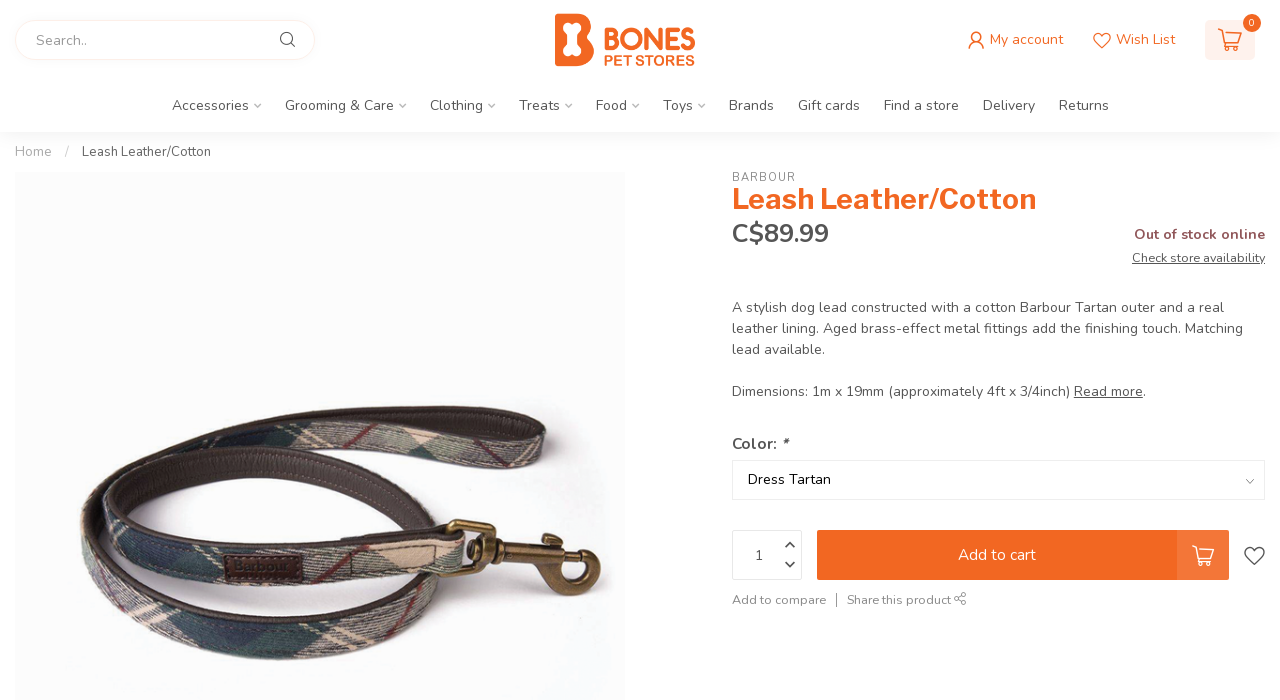

--- FILE ---
content_type: text/html;charset=utf-8
request_url: https://www.bonesps.com/barbour-leash-leather-cotton.html
body_size: 28538
content:
<!DOCTYPE html>
<html lang="en-US">
  <head>
<link rel="preconnect" href="https://cdn.shoplightspeed.com">
<link rel="preconnect" href="https://fonts.googleapis.com">
<link rel="preconnect" href="https://fonts.gstatic.com" crossorigin>
<!--

    Theme Proxima | v1.0.0.1501202302_1_626901
    Theme designed and created by Dyvelopment - We are true e-commerce heroes!

    For custom Lightspeed eCom development or design contact us at www.dyvelopment.com

      _____                  _                                  _   
     |  __ \                | |                                | |  
     | |  | |_   ___   _____| | ___  _ __  _ __ ___   ___ _ __ | |_ 
     | |  | | | | \ \ / / _ \ |/ _ \| '_ \| '_ ` _ \ / _ \ '_ \| __|
     | |__| | |_| |\ V /  __/ | (_) | |_) | | | | | |  __/ | | | |_ 
     |_____/ \__, | \_/ \___|_|\___/| .__/|_| |_| |_|\___|_| |_|\__|
              __/ |                 | |                             
             |___/                  |_|                             
-->


<meta charset="utf-8"/>
<!-- [START] 'blocks/head.rain' -->
<!--

  (c) 2008-2026 Lightspeed Netherlands B.V.
  http://www.lightspeedhq.com
  Generated: 25-01-2026 @ 05:31:52

-->
<link rel="canonical" href="https://www.bonesps.com/barbour-leash-leather-cotton.html"/>
<link rel="alternate" href="https://www.bonesps.com/index.rss" type="application/rss+xml" title="New products"/>
<meta name="robots" content="noodp,noydir"/>
<meta property="og:url" content="https://www.bonesps.com/barbour-leash-leather-cotton.html?source=facebook"/>
<meta property="og:site_name" content="Bones Pet Stores"/>
<meta property="og:title" content="Barbour Leash Leather/Cotton"/>
<meta property="og:description" content="A stylish dog lead constructed with a cotton Barbour Tartan outer and a real leather lining. Aged brass-effect metal fittings add the finishing touch. Matching"/>
<meta property="og:image" content="https://cdn.shoplightspeed.com/shops/626901/files/21019787/barbour-leash-leather-cotton.jpg"/>
<script src="https://www.powr.io/powr.js?external-type=lightspeed"></script>
<script>
/* DyApps Theme Addons config */
if( !window.dyapps ){ window.dyapps = {}; }
window.dyapps.addons = {
 "enabled": true,
 "created_at": "20-02-2023 07:22:41",
 "settings": {
    "matrix_separator": ",",
    "filterGroupSwatches": [],
    "swatchesForCustomFields": [],
    "plan": {
     "can_variant_group": true,
     "can_stockify": true,
     "can_vat_switcher": true,
     "can_age_popup": false,
     "can_custom_qty": false
    },
    "advancedVariants": {
     "enabled": false,
     "price_in_dropdown": true,
     "stockify_in_dropdown": true,
     "disable_out_of_stock": true,
     "grid_swatches_container_selector": ".dy-collection-grid-swatch-holder",
     "grid_swatches_position": "left",
     "grid_swatches_max_colors": 4,
     "grid_swatches_enabled": true,
     "variant_status_icon": false,
     "display_type": "select",
     "product_swatches_size": "default",
     "live_pricing": true
    },
    "age_popup": {
     "enabled": false,
     "logo_url": "",
     "image_footer_url": "",
     "text": {
                 
        "us": {
         "content": "<h3>Confirm your age<\/h3><p>You must be over the age of 18 to enter this website.<\/p>",
         "content_no": "<h3>Sorry!<\/h3><p>Unfortunately you cannot access this website.<\/p>",
         "button_yes": "I am 18 years or older",
         "button_no": "I am under 18",
        }        }
    },
    "stockify": {
     "enabled": false,
     "stock_trigger_type": "outofstock",
     "optin_policy": false,
     "api": "https://my.dyapps.io/api/public/e169d552db/stockify/subscribe",
     "text": {
                 
        "us": {
         "email_placeholder": "Your email address",
         "button_trigger": "Notify me when back in stock",
         "button_submit": "Keep me updated!",
         "title": "Leave your email address",
         "desc": "Unfortunately this item is out of stock right now. Leave your email address below and we'll send you an email when the item is available again.",
         "bottom_text": "We use your data to send this email. Read more in our <a href=\"\/service\/privacy-policy\/\" target=\"_blank\">privacy policy<\/a>."
        }        }
    },
    "categoryBanners": {
     "enabled": true,
     "mobile_breakpoint": "576px",
     "category_banner": [],
     "banners": {
             }
    }
 },
 "swatches": {
 "default": {"is_default": true, "type": "multi", "values": {"background-size": "10px 10px", "background-position": "0 0, 0 5px, 5px -5px, -5px 0px", "background-image": "linear-gradient(45deg, rgba(100,100,100,0.3) 25%, transparent 25%),  linear-gradient(-45deg, rgba(100,100,100,0.3) 25%, transparent 25%),  linear-gradient(45deg, transparent 75%, rgba(100,100,100,0.3) 75%),  linear-gradient(-45deg, transparent 75%, rgba(100,100,100,0.3) 75%)"}} ,   }
};
</script>
<!--[if lt IE 9]>
<script src="https://cdn.shoplightspeed.com/assets/html5shiv.js?2025-02-20"></script>
<![endif]-->
<!-- [END] 'blocks/head.rain' -->

<title>Barbour Leash Leather/Cotton - Bones Pet Stores</title>

<meta name="dyapps-addons-enabled" content="false">
<meta name="dyapps-addons-version" content="2022081001">
<meta name="dyapps-theme-name" content="Proxima">

<meta name="description" content="A stylish dog lead constructed with a cotton Barbour Tartan outer and a real leather lining. Aged brass-effect metal fittings add the finishing touch. Matching" />
<meta name="keywords" content="Barbour, Leash, Leather/Cotton, bones, pet, store, vancouver, dog, cat, puppy, kitten, raw, food, treats, toy, leash, collar, backpack, ruffwear, barbour, acana, orijen, downtown, delivery, shipping, curbside, pickup, near me, k9, sport, sack" />

<meta http-equiv="X-UA-Compatible" content="IE=edge">
<meta name="viewport" content="width=device-width, initial-scale=1">

<link rel="shortcut icon" href="https://cdn.shoplightspeed.com/shops/626901/themes/17704/v/725163/assets/favicon.ico?20230222005957" type="image/x-icon" />
<link rel="preload" as="image" href="https://cdn.shoplightspeed.com/shops/626901/themes/17704/v/1037255/assets/logo.png?20241225065328">


	<link rel="preload" as="image" href="https://cdn.shoplightspeed.com/shops/626901/files/21019787/650x750x1/leash-leather-cotton.jpg">

<script src="https://cdn.shoplightspeed.com/shops/626901/themes/17704/assets/jquery-1-12-4-min.js?20251221004939" defer></script>
<script>if(navigator.userAgent.indexOf("MSIE ") > -1 || navigator.userAgent.indexOf("Trident/") > -1) { document.write('<script src="https://cdn.shoplightspeed.com/shops/626901/themes/17704/assets/intersection-observer-polyfill.js?20251221004939">\x3C/script>') }</script>

<style>/*!
 * Bootstrap Reboot v4.6.1 (https://getbootstrap.com/)
 * Copyright 2011-2021 The Bootstrap Authors
 * Copyright 2011-2021 Twitter, Inc.
 * Licensed under MIT (https://github.com/twbs/bootstrap/blob/main/LICENSE)
 * Forked from Normalize.css, licensed MIT (https://github.com/necolas/normalize.css/blob/master/LICENSE.md)
 */*,*::before,*::after{box-sizing:border-box}html{font-family:sans-serif;line-height:1.15;-webkit-text-size-adjust:100%;-webkit-tap-highlight-color:rgba(0,0,0,0)}article,aside,figcaption,figure,footer,header,hgroup,main,nav,section{display:block}body{margin:0;font-family:-apple-system,BlinkMacSystemFont,"Segoe UI",Roboto,"Helvetica Neue",Arial,"Noto Sans","Liberation Sans",sans-serif,"Apple Color Emoji","Segoe UI Emoji","Segoe UI Symbol","Noto Color Emoji";font-size:1rem;font-weight:400;line-height:1.42857143;color:#212529;text-align:left;background-color:#fff}[tabindex="-1"]:focus:not(:focus-visible){outline:0 !important}hr{box-sizing:content-box;height:0;overflow:visible}h1,h2,h3,h4,h5,h6{margin-top:0;margin-bottom:.5rem}p{margin-top:0;margin-bottom:1rem}abbr[title],abbr[data-original-title]{text-decoration:underline;text-decoration:underline dotted;cursor:help;border-bottom:0;text-decoration-skip-ink:none}address{margin-bottom:1rem;font-style:normal;line-height:inherit}ol,ul,dl{margin-top:0;margin-bottom:1rem}ol ol,ul ul,ol ul,ul ol{margin-bottom:0}dt{font-weight:700}dd{margin-bottom:.5rem;margin-left:0}blockquote{margin:0 0 1rem}b,strong{font-weight:bolder}small{font-size:80%}sub,sup{position:relative;font-size:75%;line-height:0;vertical-align:baseline}sub{bottom:-0.25em}sup{top:-0.5em}a{color:#007bff;text-decoration:none;background-color:transparent}a:hover{color:#0056b3;text-decoration:underline}a:not([href]):not([class]){color:inherit;text-decoration:none}a:not([href]):not([class]):hover{color:inherit;text-decoration:none}pre,code,kbd,samp{font-family:SFMono-Regular,Menlo,Monaco,Consolas,"Liberation Mono","Courier New",monospace;font-size:1em}pre{margin-top:0;margin-bottom:1rem;overflow:auto;-ms-overflow-style:scrollbar}figure{margin:0 0 1rem}img{vertical-align:middle;border-style:none}svg{overflow:hidden;vertical-align:middle}table{border-collapse:collapse}caption{padding-top:.75rem;padding-bottom:.75rem;color:#6c757d;text-align:left;caption-side:bottom}th{text-align:inherit;text-align:-webkit-match-parent}label{display:inline-block;margin-bottom:.5rem}button{border-radius:0}button:focus:not(:focus-visible){outline:0}input,button,select,optgroup,textarea{margin:0;font-family:inherit;font-size:inherit;line-height:inherit}button,input{overflow:visible}button,select{text-transform:none}[role=button]{cursor:pointer}select{word-wrap:normal}button,[type=button],[type=reset],[type=submit]{-webkit-appearance:button}button:not(:disabled),[type=button]:not(:disabled),[type=reset]:not(:disabled),[type=submit]:not(:disabled){cursor:pointer}button::-moz-focus-inner,[type=button]::-moz-focus-inner,[type=reset]::-moz-focus-inner,[type=submit]::-moz-focus-inner{padding:0;border-style:none}input[type=radio],input[type=checkbox]{box-sizing:border-box;padding:0}textarea{overflow:auto;resize:vertical}fieldset{min-width:0;padding:0;margin:0;border:0}legend{display:block;width:100%;max-width:100%;padding:0;margin-bottom:.5rem;font-size:1.5rem;line-height:inherit;color:inherit;white-space:normal}progress{vertical-align:baseline}[type=number]::-webkit-inner-spin-button,[type=number]::-webkit-outer-spin-button{height:auto}[type=search]{outline-offset:-2px;-webkit-appearance:none}[type=search]::-webkit-search-decoration{-webkit-appearance:none}::-webkit-file-upload-button{font:inherit;-webkit-appearance:button}output{display:inline-block}summary{display:list-item;cursor:pointer}template{display:none}[hidden]{display:none !important}/*!
 * Bootstrap Grid v4.6.1 (https://getbootstrap.com/)
 * Copyright 2011-2021 The Bootstrap Authors
 * Copyright 2011-2021 Twitter, Inc.
 * Licensed under MIT (https://github.com/twbs/bootstrap/blob/main/LICENSE)
 */html{box-sizing:border-box;-ms-overflow-style:scrollbar}*,*::before,*::after{box-sizing:inherit}.container,.container-fluid,.container-xl,.container-lg,.container-md,.container-sm{width:100%;padding-right:15px;padding-left:15px;margin-right:auto;margin-left:auto}@media(min-width: 576px){.container-sm,.container{max-width:540px}}@media(min-width: 768px){.container-md,.container-sm,.container{max-width:720px}}@media(min-width: 992px){.container-lg,.container-md,.container-sm,.container{max-width:960px}}@media(min-width: 1200px){.container-xl,.container-lg,.container-md,.container-sm,.container{max-width:1140px}}.row{display:flex;flex-wrap:wrap;margin-right:-15px;margin-left:-15px}.no-gutters{margin-right:0;margin-left:0}.no-gutters>.col,.no-gutters>[class*=col-]{padding-right:0;padding-left:0}.col-xl,.col-xl-auto,.col-xl-12,.col-xl-11,.col-xl-10,.col-xl-9,.col-xl-8,.col-xl-7,.col-xl-6,.col-xl-5,.col-xl-4,.col-xl-3,.col-xl-2,.col-xl-1,.col-lg,.col-lg-auto,.col-lg-12,.col-lg-11,.col-lg-10,.col-lg-9,.col-lg-8,.col-lg-7,.col-lg-6,.col-lg-5,.col-lg-4,.col-lg-3,.col-lg-2,.col-lg-1,.col-md,.col-md-auto,.col-md-12,.col-md-11,.col-md-10,.col-md-9,.col-md-8,.col-md-7,.col-md-6,.col-md-5,.col-md-4,.col-md-3,.col-md-2,.col-md-1,.col-sm,.col-sm-auto,.col-sm-12,.col-sm-11,.col-sm-10,.col-sm-9,.col-sm-8,.col-sm-7,.col-sm-6,.col-sm-5,.col-sm-4,.col-sm-3,.col-sm-2,.col-sm-1,.col,.col-auto,.col-12,.col-11,.col-10,.col-9,.col-8,.col-7,.col-6,.col-5,.col-4,.col-3,.col-2,.col-1{position:relative;width:100%;padding-right:15px;padding-left:15px}.col{flex-basis:0;flex-grow:1;max-width:100%}.row-cols-1>*{flex:0 0 100%;max-width:100%}.row-cols-2>*{flex:0 0 50%;max-width:50%}.row-cols-3>*{flex:0 0 33.3333333333%;max-width:33.3333333333%}.row-cols-4>*{flex:0 0 25%;max-width:25%}.row-cols-5>*{flex:0 0 20%;max-width:20%}.row-cols-6>*{flex:0 0 16.6666666667%;max-width:16.6666666667%}.col-auto{flex:0 0 auto;width:auto;max-width:100%}.col-1{flex:0 0 8.33333333%;max-width:8.33333333%}.col-2{flex:0 0 16.66666667%;max-width:16.66666667%}.col-3{flex:0 0 25%;max-width:25%}.col-4{flex:0 0 33.33333333%;max-width:33.33333333%}.col-5{flex:0 0 41.66666667%;max-width:41.66666667%}.col-6{flex:0 0 50%;max-width:50%}.col-7{flex:0 0 58.33333333%;max-width:58.33333333%}.col-8{flex:0 0 66.66666667%;max-width:66.66666667%}.col-9{flex:0 0 75%;max-width:75%}.col-10{flex:0 0 83.33333333%;max-width:83.33333333%}.col-11{flex:0 0 91.66666667%;max-width:91.66666667%}.col-12{flex:0 0 100%;max-width:100%}.order-first{order:-1}.order-last{order:13}.order-0{order:0}.order-1{order:1}.order-2{order:2}.order-3{order:3}.order-4{order:4}.order-5{order:5}.order-6{order:6}.order-7{order:7}.order-8{order:8}.order-9{order:9}.order-10{order:10}.order-11{order:11}.order-12{order:12}.offset-1{margin-left:8.33333333%}.offset-2{margin-left:16.66666667%}.offset-3{margin-left:25%}.offset-4{margin-left:33.33333333%}.offset-5{margin-left:41.66666667%}.offset-6{margin-left:50%}.offset-7{margin-left:58.33333333%}.offset-8{margin-left:66.66666667%}.offset-9{margin-left:75%}.offset-10{margin-left:83.33333333%}.offset-11{margin-left:91.66666667%}@media(min-width: 576px){.col-sm{flex-basis:0;flex-grow:1;max-width:100%}.row-cols-sm-1>*{flex:0 0 100%;max-width:100%}.row-cols-sm-2>*{flex:0 0 50%;max-width:50%}.row-cols-sm-3>*{flex:0 0 33.3333333333%;max-width:33.3333333333%}.row-cols-sm-4>*{flex:0 0 25%;max-width:25%}.row-cols-sm-5>*{flex:0 0 20%;max-width:20%}.row-cols-sm-6>*{flex:0 0 16.6666666667%;max-width:16.6666666667%}.col-sm-auto{flex:0 0 auto;width:auto;max-width:100%}.col-sm-1{flex:0 0 8.33333333%;max-width:8.33333333%}.col-sm-2{flex:0 0 16.66666667%;max-width:16.66666667%}.col-sm-3{flex:0 0 25%;max-width:25%}.col-sm-4{flex:0 0 33.33333333%;max-width:33.33333333%}.col-sm-5{flex:0 0 41.66666667%;max-width:41.66666667%}.col-sm-6{flex:0 0 50%;max-width:50%}.col-sm-7{flex:0 0 58.33333333%;max-width:58.33333333%}.col-sm-8{flex:0 0 66.66666667%;max-width:66.66666667%}.col-sm-9{flex:0 0 75%;max-width:75%}.col-sm-10{flex:0 0 83.33333333%;max-width:83.33333333%}.col-sm-11{flex:0 0 91.66666667%;max-width:91.66666667%}.col-sm-12{flex:0 0 100%;max-width:100%}.order-sm-first{order:-1}.order-sm-last{order:13}.order-sm-0{order:0}.order-sm-1{order:1}.order-sm-2{order:2}.order-sm-3{order:3}.order-sm-4{order:4}.order-sm-5{order:5}.order-sm-6{order:6}.order-sm-7{order:7}.order-sm-8{order:8}.order-sm-9{order:9}.order-sm-10{order:10}.order-sm-11{order:11}.order-sm-12{order:12}.offset-sm-0{margin-left:0}.offset-sm-1{margin-left:8.33333333%}.offset-sm-2{margin-left:16.66666667%}.offset-sm-3{margin-left:25%}.offset-sm-4{margin-left:33.33333333%}.offset-sm-5{margin-left:41.66666667%}.offset-sm-6{margin-left:50%}.offset-sm-7{margin-left:58.33333333%}.offset-sm-8{margin-left:66.66666667%}.offset-sm-9{margin-left:75%}.offset-sm-10{margin-left:83.33333333%}.offset-sm-11{margin-left:91.66666667%}}@media(min-width: 768px){.col-md{flex-basis:0;flex-grow:1;max-width:100%}.row-cols-md-1>*{flex:0 0 100%;max-width:100%}.row-cols-md-2>*{flex:0 0 50%;max-width:50%}.row-cols-md-3>*{flex:0 0 33.3333333333%;max-width:33.3333333333%}.row-cols-md-4>*{flex:0 0 25%;max-width:25%}.row-cols-md-5>*{flex:0 0 20%;max-width:20%}.row-cols-md-6>*{flex:0 0 16.6666666667%;max-width:16.6666666667%}.col-md-auto{flex:0 0 auto;width:auto;max-width:100%}.col-md-1{flex:0 0 8.33333333%;max-width:8.33333333%}.col-md-2{flex:0 0 16.66666667%;max-width:16.66666667%}.col-md-3{flex:0 0 25%;max-width:25%}.col-md-4{flex:0 0 33.33333333%;max-width:33.33333333%}.col-md-5{flex:0 0 41.66666667%;max-width:41.66666667%}.col-md-6{flex:0 0 50%;max-width:50%}.col-md-7{flex:0 0 58.33333333%;max-width:58.33333333%}.col-md-8{flex:0 0 66.66666667%;max-width:66.66666667%}.col-md-9{flex:0 0 75%;max-width:75%}.col-md-10{flex:0 0 83.33333333%;max-width:83.33333333%}.col-md-11{flex:0 0 91.66666667%;max-width:91.66666667%}.col-md-12{flex:0 0 100%;max-width:100%}.order-md-first{order:-1}.order-md-last{order:13}.order-md-0{order:0}.order-md-1{order:1}.order-md-2{order:2}.order-md-3{order:3}.order-md-4{order:4}.order-md-5{order:5}.order-md-6{order:6}.order-md-7{order:7}.order-md-8{order:8}.order-md-9{order:9}.order-md-10{order:10}.order-md-11{order:11}.order-md-12{order:12}.offset-md-0{margin-left:0}.offset-md-1{margin-left:8.33333333%}.offset-md-2{margin-left:16.66666667%}.offset-md-3{margin-left:25%}.offset-md-4{margin-left:33.33333333%}.offset-md-5{margin-left:41.66666667%}.offset-md-6{margin-left:50%}.offset-md-7{margin-left:58.33333333%}.offset-md-8{margin-left:66.66666667%}.offset-md-9{margin-left:75%}.offset-md-10{margin-left:83.33333333%}.offset-md-11{margin-left:91.66666667%}}@media(min-width: 992px){.col-lg{flex-basis:0;flex-grow:1;max-width:100%}.row-cols-lg-1>*{flex:0 0 100%;max-width:100%}.row-cols-lg-2>*{flex:0 0 50%;max-width:50%}.row-cols-lg-3>*{flex:0 0 33.3333333333%;max-width:33.3333333333%}.row-cols-lg-4>*{flex:0 0 25%;max-width:25%}.row-cols-lg-5>*{flex:0 0 20%;max-width:20%}.row-cols-lg-6>*{flex:0 0 16.6666666667%;max-width:16.6666666667%}.col-lg-auto{flex:0 0 auto;width:auto;max-width:100%}.col-lg-1{flex:0 0 8.33333333%;max-width:8.33333333%}.col-lg-2{flex:0 0 16.66666667%;max-width:16.66666667%}.col-lg-3{flex:0 0 25%;max-width:25%}.col-lg-4{flex:0 0 33.33333333%;max-width:33.33333333%}.col-lg-5{flex:0 0 41.66666667%;max-width:41.66666667%}.col-lg-6{flex:0 0 50%;max-width:50%}.col-lg-7{flex:0 0 58.33333333%;max-width:58.33333333%}.col-lg-8{flex:0 0 66.66666667%;max-width:66.66666667%}.col-lg-9{flex:0 0 75%;max-width:75%}.col-lg-10{flex:0 0 83.33333333%;max-width:83.33333333%}.col-lg-11{flex:0 0 91.66666667%;max-width:91.66666667%}.col-lg-12{flex:0 0 100%;max-width:100%}.order-lg-first{order:-1}.order-lg-last{order:13}.order-lg-0{order:0}.order-lg-1{order:1}.order-lg-2{order:2}.order-lg-3{order:3}.order-lg-4{order:4}.order-lg-5{order:5}.order-lg-6{order:6}.order-lg-7{order:7}.order-lg-8{order:8}.order-lg-9{order:9}.order-lg-10{order:10}.order-lg-11{order:11}.order-lg-12{order:12}.offset-lg-0{margin-left:0}.offset-lg-1{margin-left:8.33333333%}.offset-lg-2{margin-left:16.66666667%}.offset-lg-3{margin-left:25%}.offset-lg-4{margin-left:33.33333333%}.offset-lg-5{margin-left:41.66666667%}.offset-lg-6{margin-left:50%}.offset-lg-7{margin-left:58.33333333%}.offset-lg-8{margin-left:66.66666667%}.offset-lg-9{margin-left:75%}.offset-lg-10{margin-left:83.33333333%}.offset-lg-11{margin-left:91.66666667%}}@media(min-width: 1200px){.col-xl{flex-basis:0;flex-grow:1;max-width:100%}.row-cols-xl-1>*{flex:0 0 100%;max-width:100%}.row-cols-xl-2>*{flex:0 0 50%;max-width:50%}.row-cols-xl-3>*{flex:0 0 33.3333333333%;max-width:33.3333333333%}.row-cols-xl-4>*{flex:0 0 25%;max-width:25%}.row-cols-xl-5>*{flex:0 0 20%;max-width:20%}.row-cols-xl-6>*{flex:0 0 16.6666666667%;max-width:16.6666666667%}.col-xl-auto{flex:0 0 auto;width:auto;max-width:100%}.col-xl-1{flex:0 0 8.33333333%;max-width:8.33333333%}.col-xl-2{flex:0 0 16.66666667%;max-width:16.66666667%}.col-xl-3{flex:0 0 25%;max-width:25%}.col-xl-4{flex:0 0 33.33333333%;max-width:33.33333333%}.col-xl-5{flex:0 0 41.66666667%;max-width:41.66666667%}.col-xl-6{flex:0 0 50%;max-width:50%}.col-xl-7{flex:0 0 58.33333333%;max-width:58.33333333%}.col-xl-8{flex:0 0 66.66666667%;max-width:66.66666667%}.col-xl-9{flex:0 0 75%;max-width:75%}.col-xl-10{flex:0 0 83.33333333%;max-width:83.33333333%}.col-xl-11{flex:0 0 91.66666667%;max-width:91.66666667%}.col-xl-12{flex:0 0 100%;max-width:100%}.order-xl-first{order:-1}.order-xl-last{order:13}.order-xl-0{order:0}.order-xl-1{order:1}.order-xl-2{order:2}.order-xl-3{order:3}.order-xl-4{order:4}.order-xl-5{order:5}.order-xl-6{order:6}.order-xl-7{order:7}.order-xl-8{order:8}.order-xl-9{order:9}.order-xl-10{order:10}.order-xl-11{order:11}.order-xl-12{order:12}.offset-xl-0{margin-left:0}.offset-xl-1{margin-left:8.33333333%}.offset-xl-2{margin-left:16.66666667%}.offset-xl-3{margin-left:25%}.offset-xl-4{margin-left:33.33333333%}.offset-xl-5{margin-left:41.66666667%}.offset-xl-6{margin-left:50%}.offset-xl-7{margin-left:58.33333333%}.offset-xl-8{margin-left:66.66666667%}.offset-xl-9{margin-left:75%}.offset-xl-10{margin-left:83.33333333%}.offset-xl-11{margin-left:91.66666667%}}.d-none{display:none !important}.d-inline{display:inline !important}.d-inline-block{display:inline-block !important}.d-block{display:block !important}.d-table{display:table !important}.d-table-row{display:table-row !important}.d-table-cell{display:table-cell !important}.d-flex{display:flex !important}.d-inline-flex{display:inline-flex !important}@media(min-width: 576px){.d-sm-none{display:none !important}.d-sm-inline{display:inline !important}.d-sm-inline-block{display:inline-block !important}.d-sm-block{display:block !important}.d-sm-table{display:table !important}.d-sm-table-row{display:table-row !important}.d-sm-table-cell{display:table-cell !important}.d-sm-flex{display:flex !important}.d-sm-inline-flex{display:inline-flex !important}}@media(min-width: 768px){.d-md-none{display:none !important}.d-md-inline{display:inline !important}.d-md-inline-block{display:inline-block !important}.d-md-block{display:block !important}.d-md-table{display:table !important}.d-md-table-row{display:table-row !important}.d-md-table-cell{display:table-cell !important}.d-md-flex{display:flex !important}.d-md-inline-flex{display:inline-flex !important}}@media(min-width: 992px){.d-lg-none{display:none !important}.d-lg-inline{display:inline !important}.d-lg-inline-block{display:inline-block !important}.d-lg-block{display:block !important}.d-lg-table{display:table !important}.d-lg-table-row{display:table-row !important}.d-lg-table-cell{display:table-cell !important}.d-lg-flex{display:flex !important}.d-lg-inline-flex{display:inline-flex !important}}@media(min-width: 1200px){.d-xl-none{display:none !important}.d-xl-inline{display:inline !important}.d-xl-inline-block{display:inline-block !important}.d-xl-block{display:block !important}.d-xl-table{display:table !important}.d-xl-table-row{display:table-row !important}.d-xl-table-cell{display:table-cell !important}.d-xl-flex{display:flex !important}.d-xl-inline-flex{display:inline-flex !important}}@media print{.d-print-none{display:none !important}.d-print-inline{display:inline !important}.d-print-inline-block{display:inline-block !important}.d-print-block{display:block !important}.d-print-table{display:table !important}.d-print-table-row{display:table-row !important}.d-print-table-cell{display:table-cell !important}.d-print-flex{display:flex !important}.d-print-inline-flex{display:inline-flex !important}}.flex-row{flex-direction:row !important}.flex-column{flex-direction:column !important}.flex-row-reverse{flex-direction:row-reverse !important}.flex-column-reverse{flex-direction:column-reverse !important}.flex-wrap{flex-wrap:wrap !important}.flex-nowrap{flex-wrap:nowrap !important}.flex-wrap-reverse{flex-wrap:wrap-reverse !important}.flex-fill{flex:1 1 auto !important}.flex-grow-0{flex-grow:0 !important}.flex-grow-1{flex-grow:1 !important}.flex-shrink-0{flex-shrink:0 !important}.flex-shrink-1{flex-shrink:1 !important}.justify-content-start{justify-content:flex-start !important}.justify-content-end{justify-content:flex-end !important}.justify-content-center{justify-content:center !important}.justify-content-between{justify-content:space-between !important}.justify-content-around{justify-content:space-around !important}.align-items-start{align-items:flex-start !important}.align-items-end{align-items:flex-end !important}.align-items-center{align-items:center !important}.align-items-baseline{align-items:baseline !important}.align-items-stretch{align-items:stretch !important}.align-content-start{align-content:flex-start !important}.align-content-end{align-content:flex-end !important}.align-content-center{align-content:center !important}.align-content-between{align-content:space-between !important}.align-content-around{align-content:space-around !important}.align-content-stretch{align-content:stretch !important}.align-self-auto{align-self:auto !important}.align-self-start{align-self:flex-start !important}.align-self-end{align-self:flex-end !important}.align-self-center{align-self:center !important}.align-self-baseline{align-self:baseline !important}.align-self-stretch{align-self:stretch !important}@media(min-width: 576px){.flex-sm-row{flex-direction:row !important}.flex-sm-column{flex-direction:column !important}.flex-sm-row-reverse{flex-direction:row-reverse !important}.flex-sm-column-reverse{flex-direction:column-reverse !important}.flex-sm-wrap{flex-wrap:wrap !important}.flex-sm-nowrap{flex-wrap:nowrap !important}.flex-sm-wrap-reverse{flex-wrap:wrap-reverse !important}.flex-sm-fill{flex:1 1 auto !important}.flex-sm-grow-0{flex-grow:0 !important}.flex-sm-grow-1{flex-grow:1 !important}.flex-sm-shrink-0{flex-shrink:0 !important}.flex-sm-shrink-1{flex-shrink:1 !important}.justify-content-sm-start{justify-content:flex-start !important}.justify-content-sm-end{justify-content:flex-end !important}.justify-content-sm-center{justify-content:center !important}.justify-content-sm-between{justify-content:space-between !important}.justify-content-sm-around{justify-content:space-around !important}.align-items-sm-start{align-items:flex-start !important}.align-items-sm-end{align-items:flex-end !important}.align-items-sm-center{align-items:center !important}.align-items-sm-baseline{align-items:baseline !important}.align-items-sm-stretch{align-items:stretch !important}.align-content-sm-start{align-content:flex-start !important}.align-content-sm-end{align-content:flex-end !important}.align-content-sm-center{align-content:center !important}.align-content-sm-between{align-content:space-between !important}.align-content-sm-around{align-content:space-around !important}.align-content-sm-stretch{align-content:stretch !important}.align-self-sm-auto{align-self:auto !important}.align-self-sm-start{align-self:flex-start !important}.align-self-sm-end{align-self:flex-end !important}.align-self-sm-center{align-self:center !important}.align-self-sm-baseline{align-self:baseline !important}.align-self-sm-stretch{align-self:stretch !important}}@media(min-width: 768px){.flex-md-row{flex-direction:row !important}.flex-md-column{flex-direction:column !important}.flex-md-row-reverse{flex-direction:row-reverse !important}.flex-md-column-reverse{flex-direction:column-reverse !important}.flex-md-wrap{flex-wrap:wrap !important}.flex-md-nowrap{flex-wrap:nowrap !important}.flex-md-wrap-reverse{flex-wrap:wrap-reverse !important}.flex-md-fill{flex:1 1 auto !important}.flex-md-grow-0{flex-grow:0 !important}.flex-md-grow-1{flex-grow:1 !important}.flex-md-shrink-0{flex-shrink:0 !important}.flex-md-shrink-1{flex-shrink:1 !important}.justify-content-md-start{justify-content:flex-start !important}.justify-content-md-end{justify-content:flex-end !important}.justify-content-md-center{justify-content:center !important}.justify-content-md-between{justify-content:space-between !important}.justify-content-md-around{justify-content:space-around !important}.align-items-md-start{align-items:flex-start !important}.align-items-md-end{align-items:flex-end !important}.align-items-md-center{align-items:center !important}.align-items-md-baseline{align-items:baseline !important}.align-items-md-stretch{align-items:stretch !important}.align-content-md-start{align-content:flex-start !important}.align-content-md-end{align-content:flex-end !important}.align-content-md-center{align-content:center !important}.align-content-md-between{align-content:space-between !important}.align-content-md-around{align-content:space-around !important}.align-content-md-stretch{align-content:stretch !important}.align-self-md-auto{align-self:auto !important}.align-self-md-start{align-self:flex-start !important}.align-self-md-end{align-self:flex-end !important}.align-self-md-center{align-self:center !important}.align-self-md-baseline{align-self:baseline !important}.align-self-md-stretch{align-self:stretch !important}}@media(min-width: 992px){.flex-lg-row{flex-direction:row !important}.flex-lg-column{flex-direction:column !important}.flex-lg-row-reverse{flex-direction:row-reverse !important}.flex-lg-column-reverse{flex-direction:column-reverse !important}.flex-lg-wrap{flex-wrap:wrap !important}.flex-lg-nowrap{flex-wrap:nowrap !important}.flex-lg-wrap-reverse{flex-wrap:wrap-reverse !important}.flex-lg-fill{flex:1 1 auto !important}.flex-lg-grow-0{flex-grow:0 !important}.flex-lg-grow-1{flex-grow:1 !important}.flex-lg-shrink-0{flex-shrink:0 !important}.flex-lg-shrink-1{flex-shrink:1 !important}.justify-content-lg-start{justify-content:flex-start !important}.justify-content-lg-end{justify-content:flex-end !important}.justify-content-lg-center{justify-content:center !important}.justify-content-lg-between{justify-content:space-between !important}.justify-content-lg-around{justify-content:space-around !important}.align-items-lg-start{align-items:flex-start !important}.align-items-lg-end{align-items:flex-end !important}.align-items-lg-center{align-items:center !important}.align-items-lg-baseline{align-items:baseline !important}.align-items-lg-stretch{align-items:stretch !important}.align-content-lg-start{align-content:flex-start !important}.align-content-lg-end{align-content:flex-end !important}.align-content-lg-center{align-content:center !important}.align-content-lg-between{align-content:space-between !important}.align-content-lg-around{align-content:space-around !important}.align-content-lg-stretch{align-content:stretch !important}.align-self-lg-auto{align-self:auto !important}.align-self-lg-start{align-self:flex-start !important}.align-self-lg-end{align-self:flex-end !important}.align-self-lg-center{align-self:center !important}.align-self-lg-baseline{align-self:baseline !important}.align-self-lg-stretch{align-self:stretch !important}}@media(min-width: 1200px){.flex-xl-row{flex-direction:row !important}.flex-xl-column{flex-direction:column !important}.flex-xl-row-reverse{flex-direction:row-reverse !important}.flex-xl-column-reverse{flex-direction:column-reverse !important}.flex-xl-wrap{flex-wrap:wrap !important}.flex-xl-nowrap{flex-wrap:nowrap !important}.flex-xl-wrap-reverse{flex-wrap:wrap-reverse !important}.flex-xl-fill{flex:1 1 auto !important}.flex-xl-grow-0{flex-grow:0 !important}.flex-xl-grow-1{flex-grow:1 !important}.flex-xl-shrink-0{flex-shrink:0 !important}.flex-xl-shrink-1{flex-shrink:1 !important}.justify-content-xl-start{justify-content:flex-start !important}.justify-content-xl-end{justify-content:flex-end !important}.justify-content-xl-center{justify-content:center !important}.justify-content-xl-between{justify-content:space-between !important}.justify-content-xl-around{justify-content:space-around !important}.align-items-xl-start{align-items:flex-start !important}.align-items-xl-end{align-items:flex-end !important}.align-items-xl-center{align-items:center !important}.align-items-xl-baseline{align-items:baseline !important}.align-items-xl-stretch{align-items:stretch !important}.align-content-xl-start{align-content:flex-start !important}.align-content-xl-end{align-content:flex-end !important}.align-content-xl-center{align-content:center !important}.align-content-xl-between{align-content:space-between !important}.align-content-xl-around{align-content:space-around !important}.align-content-xl-stretch{align-content:stretch !important}.align-self-xl-auto{align-self:auto !important}.align-self-xl-start{align-self:flex-start !important}.align-self-xl-end{align-self:flex-end !important}.align-self-xl-center{align-self:center !important}.align-self-xl-baseline{align-self:baseline !important}.align-self-xl-stretch{align-self:stretch !important}}.m-0{margin:0 !important}.mt-0,.my-0{margin-top:0 !important}.mr-0,.mx-0{margin-right:0 !important}.mb-0,.my-0{margin-bottom:0 !important}.ml-0,.mx-0{margin-left:0 !important}.m-1{margin:5px !important}.mt-1,.my-1{margin-top:5px !important}.mr-1,.mx-1{margin-right:5px !important}.mb-1,.my-1{margin-bottom:5px !important}.ml-1,.mx-1{margin-left:5px !important}.m-2{margin:10px !important}.mt-2,.my-2{margin-top:10px !important}.mr-2,.mx-2{margin-right:10px !important}.mb-2,.my-2{margin-bottom:10px !important}.ml-2,.mx-2{margin-left:10px !important}.m-3{margin:15px !important}.mt-3,.my-3{margin-top:15px !important}.mr-3,.mx-3{margin-right:15px !important}.mb-3,.my-3{margin-bottom:15px !important}.ml-3,.mx-3{margin-left:15px !important}.m-4{margin:30px !important}.mt-4,.my-4{margin-top:30px !important}.mr-4,.mx-4{margin-right:30px !important}.mb-4,.my-4{margin-bottom:30px !important}.ml-4,.mx-4{margin-left:30px !important}.m-5{margin:50px !important}.mt-5,.my-5{margin-top:50px !important}.mr-5,.mx-5{margin-right:50px !important}.mb-5,.my-5{margin-bottom:50px !important}.ml-5,.mx-5{margin-left:50px !important}.m-6{margin:80px !important}.mt-6,.my-6{margin-top:80px !important}.mr-6,.mx-6{margin-right:80px !important}.mb-6,.my-6{margin-bottom:80px !important}.ml-6,.mx-6{margin-left:80px !important}.p-0{padding:0 !important}.pt-0,.py-0{padding-top:0 !important}.pr-0,.px-0{padding-right:0 !important}.pb-0,.py-0{padding-bottom:0 !important}.pl-0,.px-0{padding-left:0 !important}.p-1{padding:5px !important}.pt-1,.py-1{padding-top:5px !important}.pr-1,.px-1{padding-right:5px !important}.pb-1,.py-1{padding-bottom:5px !important}.pl-1,.px-1{padding-left:5px !important}.p-2{padding:10px !important}.pt-2,.py-2{padding-top:10px !important}.pr-2,.px-2{padding-right:10px !important}.pb-2,.py-2{padding-bottom:10px !important}.pl-2,.px-2{padding-left:10px !important}.p-3{padding:15px !important}.pt-3,.py-3{padding-top:15px !important}.pr-3,.px-3{padding-right:15px !important}.pb-3,.py-3{padding-bottom:15px !important}.pl-3,.px-3{padding-left:15px !important}.p-4{padding:30px !important}.pt-4,.py-4{padding-top:30px !important}.pr-4,.px-4{padding-right:30px !important}.pb-4,.py-4{padding-bottom:30px !important}.pl-4,.px-4{padding-left:30px !important}.p-5{padding:50px !important}.pt-5,.py-5{padding-top:50px !important}.pr-5,.px-5{padding-right:50px !important}.pb-5,.py-5{padding-bottom:50px !important}.pl-5,.px-5{padding-left:50px !important}.p-6{padding:80px !important}.pt-6,.py-6{padding-top:80px !important}.pr-6,.px-6{padding-right:80px !important}.pb-6,.py-6{padding-bottom:80px !important}.pl-6,.px-6{padding-left:80px !important}.m-n1{margin:-5px !important}.mt-n1,.my-n1{margin-top:-5px !important}.mr-n1,.mx-n1{margin-right:-5px !important}.mb-n1,.my-n1{margin-bottom:-5px !important}.ml-n1,.mx-n1{margin-left:-5px !important}.m-n2{margin:-10px !important}.mt-n2,.my-n2{margin-top:-10px !important}.mr-n2,.mx-n2{margin-right:-10px !important}.mb-n2,.my-n2{margin-bottom:-10px !important}.ml-n2,.mx-n2{margin-left:-10px !important}.m-n3{margin:-15px !important}.mt-n3,.my-n3{margin-top:-15px !important}.mr-n3,.mx-n3{margin-right:-15px !important}.mb-n3,.my-n3{margin-bottom:-15px !important}.ml-n3,.mx-n3{margin-left:-15px !important}.m-n4{margin:-30px !important}.mt-n4,.my-n4{margin-top:-30px !important}.mr-n4,.mx-n4{margin-right:-30px !important}.mb-n4,.my-n4{margin-bottom:-30px !important}.ml-n4,.mx-n4{margin-left:-30px !important}.m-n5{margin:-50px !important}.mt-n5,.my-n5{margin-top:-50px !important}.mr-n5,.mx-n5{margin-right:-50px !important}.mb-n5,.my-n5{margin-bottom:-50px !important}.ml-n5,.mx-n5{margin-left:-50px !important}.m-n6{margin:-80px !important}.mt-n6,.my-n6{margin-top:-80px !important}.mr-n6,.mx-n6{margin-right:-80px !important}.mb-n6,.my-n6{margin-bottom:-80px !important}.ml-n6,.mx-n6{margin-left:-80px !important}.m-auto{margin:auto !important}.mt-auto,.my-auto{margin-top:auto !important}.mr-auto,.mx-auto{margin-right:auto !important}.mb-auto,.my-auto{margin-bottom:auto !important}.ml-auto,.mx-auto{margin-left:auto !important}@media(min-width: 576px){.m-sm-0{margin:0 !important}.mt-sm-0,.my-sm-0{margin-top:0 !important}.mr-sm-0,.mx-sm-0{margin-right:0 !important}.mb-sm-0,.my-sm-0{margin-bottom:0 !important}.ml-sm-0,.mx-sm-0{margin-left:0 !important}.m-sm-1{margin:5px !important}.mt-sm-1,.my-sm-1{margin-top:5px !important}.mr-sm-1,.mx-sm-1{margin-right:5px !important}.mb-sm-1,.my-sm-1{margin-bottom:5px !important}.ml-sm-1,.mx-sm-1{margin-left:5px !important}.m-sm-2{margin:10px !important}.mt-sm-2,.my-sm-2{margin-top:10px !important}.mr-sm-2,.mx-sm-2{margin-right:10px !important}.mb-sm-2,.my-sm-2{margin-bottom:10px !important}.ml-sm-2,.mx-sm-2{margin-left:10px !important}.m-sm-3{margin:15px !important}.mt-sm-3,.my-sm-3{margin-top:15px !important}.mr-sm-3,.mx-sm-3{margin-right:15px !important}.mb-sm-3,.my-sm-3{margin-bottom:15px !important}.ml-sm-3,.mx-sm-3{margin-left:15px !important}.m-sm-4{margin:30px !important}.mt-sm-4,.my-sm-4{margin-top:30px !important}.mr-sm-4,.mx-sm-4{margin-right:30px !important}.mb-sm-4,.my-sm-4{margin-bottom:30px !important}.ml-sm-4,.mx-sm-4{margin-left:30px !important}.m-sm-5{margin:50px !important}.mt-sm-5,.my-sm-5{margin-top:50px !important}.mr-sm-5,.mx-sm-5{margin-right:50px !important}.mb-sm-5,.my-sm-5{margin-bottom:50px !important}.ml-sm-5,.mx-sm-5{margin-left:50px !important}.m-sm-6{margin:80px !important}.mt-sm-6,.my-sm-6{margin-top:80px !important}.mr-sm-6,.mx-sm-6{margin-right:80px !important}.mb-sm-6,.my-sm-6{margin-bottom:80px !important}.ml-sm-6,.mx-sm-6{margin-left:80px !important}.p-sm-0{padding:0 !important}.pt-sm-0,.py-sm-0{padding-top:0 !important}.pr-sm-0,.px-sm-0{padding-right:0 !important}.pb-sm-0,.py-sm-0{padding-bottom:0 !important}.pl-sm-0,.px-sm-0{padding-left:0 !important}.p-sm-1{padding:5px !important}.pt-sm-1,.py-sm-1{padding-top:5px !important}.pr-sm-1,.px-sm-1{padding-right:5px !important}.pb-sm-1,.py-sm-1{padding-bottom:5px !important}.pl-sm-1,.px-sm-1{padding-left:5px !important}.p-sm-2{padding:10px !important}.pt-sm-2,.py-sm-2{padding-top:10px !important}.pr-sm-2,.px-sm-2{padding-right:10px !important}.pb-sm-2,.py-sm-2{padding-bottom:10px !important}.pl-sm-2,.px-sm-2{padding-left:10px !important}.p-sm-3{padding:15px !important}.pt-sm-3,.py-sm-3{padding-top:15px !important}.pr-sm-3,.px-sm-3{padding-right:15px !important}.pb-sm-3,.py-sm-3{padding-bottom:15px !important}.pl-sm-3,.px-sm-3{padding-left:15px !important}.p-sm-4{padding:30px !important}.pt-sm-4,.py-sm-4{padding-top:30px !important}.pr-sm-4,.px-sm-4{padding-right:30px !important}.pb-sm-4,.py-sm-4{padding-bottom:30px !important}.pl-sm-4,.px-sm-4{padding-left:30px !important}.p-sm-5{padding:50px !important}.pt-sm-5,.py-sm-5{padding-top:50px !important}.pr-sm-5,.px-sm-5{padding-right:50px !important}.pb-sm-5,.py-sm-5{padding-bottom:50px !important}.pl-sm-5,.px-sm-5{padding-left:50px !important}.p-sm-6{padding:80px !important}.pt-sm-6,.py-sm-6{padding-top:80px !important}.pr-sm-6,.px-sm-6{padding-right:80px !important}.pb-sm-6,.py-sm-6{padding-bottom:80px !important}.pl-sm-6,.px-sm-6{padding-left:80px !important}.m-sm-n1{margin:-5px !important}.mt-sm-n1,.my-sm-n1{margin-top:-5px !important}.mr-sm-n1,.mx-sm-n1{margin-right:-5px !important}.mb-sm-n1,.my-sm-n1{margin-bottom:-5px !important}.ml-sm-n1,.mx-sm-n1{margin-left:-5px !important}.m-sm-n2{margin:-10px !important}.mt-sm-n2,.my-sm-n2{margin-top:-10px !important}.mr-sm-n2,.mx-sm-n2{margin-right:-10px !important}.mb-sm-n2,.my-sm-n2{margin-bottom:-10px !important}.ml-sm-n2,.mx-sm-n2{margin-left:-10px !important}.m-sm-n3{margin:-15px !important}.mt-sm-n3,.my-sm-n3{margin-top:-15px !important}.mr-sm-n3,.mx-sm-n3{margin-right:-15px !important}.mb-sm-n3,.my-sm-n3{margin-bottom:-15px !important}.ml-sm-n3,.mx-sm-n3{margin-left:-15px !important}.m-sm-n4{margin:-30px !important}.mt-sm-n4,.my-sm-n4{margin-top:-30px !important}.mr-sm-n4,.mx-sm-n4{margin-right:-30px !important}.mb-sm-n4,.my-sm-n4{margin-bottom:-30px !important}.ml-sm-n4,.mx-sm-n4{margin-left:-30px !important}.m-sm-n5{margin:-50px !important}.mt-sm-n5,.my-sm-n5{margin-top:-50px !important}.mr-sm-n5,.mx-sm-n5{margin-right:-50px !important}.mb-sm-n5,.my-sm-n5{margin-bottom:-50px !important}.ml-sm-n5,.mx-sm-n5{margin-left:-50px !important}.m-sm-n6{margin:-80px !important}.mt-sm-n6,.my-sm-n6{margin-top:-80px !important}.mr-sm-n6,.mx-sm-n6{margin-right:-80px !important}.mb-sm-n6,.my-sm-n6{margin-bottom:-80px !important}.ml-sm-n6,.mx-sm-n6{margin-left:-80px !important}.m-sm-auto{margin:auto !important}.mt-sm-auto,.my-sm-auto{margin-top:auto !important}.mr-sm-auto,.mx-sm-auto{margin-right:auto !important}.mb-sm-auto,.my-sm-auto{margin-bottom:auto !important}.ml-sm-auto,.mx-sm-auto{margin-left:auto !important}}@media(min-width: 768px){.m-md-0{margin:0 !important}.mt-md-0,.my-md-0{margin-top:0 !important}.mr-md-0,.mx-md-0{margin-right:0 !important}.mb-md-0,.my-md-0{margin-bottom:0 !important}.ml-md-0,.mx-md-0{margin-left:0 !important}.m-md-1{margin:5px !important}.mt-md-1,.my-md-1{margin-top:5px !important}.mr-md-1,.mx-md-1{margin-right:5px !important}.mb-md-1,.my-md-1{margin-bottom:5px !important}.ml-md-1,.mx-md-1{margin-left:5px !important}.m-md-2{margin:10px !important}.mt-md-2,.my-md-2{margin-top:10px !important}.mr-md-2,.mx-md-2{margin-right:10px !important}.mb-md-2,.my-md-2{margin-bottom:10px !important}.ml-md-2,.mx-md-2{margin-left:10px !important}.m-md-3{margin:15px !important}.mt-md-3,.my-md-3{margin-top:15px !important}.mr-md-3,.mx-md-3{margin-right:15px !important}.mb-md-3,.my-md-3{margin-bottom:15px !important}.ml-md-3,.mx-md-3{margin-left:15px !important}.m-md-4{margin:30px !important}.mt-md-4,.my-md-4{margin-top:30px !important}.mr-md-4,.mx-md-4{margin-right:30px !important}.mb-md-4,.my-md-4{margin-bottom:30px !important}.ml-md-4,.mx-md-4{margin-left:30px !important}.m-md-5{margin:50px !important}.mt-md-5,.my-md-5{margin-top:50px !important}.mr-md-5,.mx-md-5{margin-right:50px !important}.mb-md-5,.my-md-5{margin-bottom:50px !important}.ml-md-5,.mx-md-5{margin-left:50px !important}.m-md-6{margin:80px !important}.mt-md-6,.my-md-6{margin-top:80px !important}.mr-md-6,.mx-md-6{margin-right:80px !important}.mb-md-6,.my-md-6{margin-bottom:80px !important}.ml-md-6,.mx-md-6{margin-left:80px !important}.p-md-0{padding:0 !important}.pt-md-0,.py-md-0{padding-top:0 !important}.pr-md-0,.px-md-0{padding-right:0 !important}.pb-md-0,.py-md-0{padding-bottom:0 !important}.pl-md-0,.px-md-0{padding-left:0 !important}.p-md-1{padding:5px !important}.pt-md-1,.py-md-1{padding-top:5px !important}.pr-md-1,.px-md-1{padding-right:5px !important}.pb-md-1,.py-md-1{padding-bottom:5px !important}.pl-md-1,.px-md-1{padding-left:5px !important}.p-md-2{padding:10px !important}.pt-md-2,.py-md-2{padding-top:10px !important}.pr-md-2,.px-md-2{padding-right:10px !important}.pb-md-2,.py-md-2{padding-bottom:10px !important}.pl-md-2,.px-md-2{padding-left:10px !important}.p-md-3{padding:15px !important}.pt-md-3,.py-md-3{padding-top:15px !important}.pr-md-3,.px-md-3{padding-right:15px !important}.pb-md-3,.py-md-3{padding-bottom:15px !important}.pl-md-3,.px-md-3{padding-left:15px !important}.p-md-4{padding:30px !important}.pt-md-4,.py-md-4{padding-top:30px !important}.pr-md-4,.px-md-4{padding-right:30px !important}.pb-md-4,.py-md-4{padding-bottom:30px !important}.pl-md-4,.px-md-4{padding-left:30px !important}.p-md-5{padding:50px !important}.pt-md-5,.py-md-5{padding-top:50px !important}.pr-md-5,.px-md-5{padding-right:50px !important}.pb-md-5,.py-md-5{padding-bottom:50px !important}.pl-md-5,.px-md-5{padding-left:50px !important}.p-md-6{padding:80px !important}.pt-md-6,.py-md-6{padding-top:80px !important}.pr-md-6,.px-md-6{padding-right:80px !important}.pb-md-6,.py-md-6{padding-bottom:80px !important}.pl-md-6,.px-md-6{padding-left:80px !important}.m-md-n1{margin:-5px !important}.mt-md-n1,.my-md-n1{margin-top:-5px !important}.mr-md-n1,.mx-md-n1{margin-right:-5px !important}.mb-md-n1,.my-md-n1{margin-bottom:-5px !important}.ml-md-n1,.mx-md-n1{margin-left:-5px !important}.m-md-n2{margin:-10px !important}.mt-md-n2,.my-md-n2{margin-top:-10px !important}.mr-md-n2,.mx-md-n2{margin-right:-10px !important}.mb-md-n2,.my-md-n2{margin-bottom:-10px !important}.ml-md-n2,.mx-md-n2{margin-left:-10px !important}.m-md-n3{margin:-15px !important}.mt-md-n3,.my-md-n3{margin-top:-15px !important}.mr-md-n3,.mx-md-n3{margin-right:-15px !important}.mb-md-n3,.my-md-n3{margin-bottom:-15px !important}.ml-md-n3,.mx-md-n3{margin-left:-15px !important}.m-md-n4{margin:-30px !important}.mt-md-n4,.my-md-n4{margin-top:-30px !important}.mr-md-n4,.mx-md-n4{margin-right:-30px !important}.mb-md-n4,.my-md-n4{margin-bottom:-30px !important}.ml-md-n4,.mx-md-n4{margin-left:-30px !important}.m-md-n5{margin:-50px !important}.mt-md-n5,.my-md-n5{margin-top:-50px !important}.mr-md-n5,.mx-md-n5{margin-right:-50px !important}.mb-md-n5,.my-md-n5{margin-bottom:-50px !important}.ml-md-n5,.mx-md-n5{margin-left:-50px !important}.m-md-n6{margin:-80px !important}.mt-md-n6,.my-md-n6{margin-top:-80px !important}.mr-md-n6,.mx-md-n6{margin-right:-80px !important}.mb-md-n6,.my-md-n6{margin-bottom:-80px !important}.ml-md-n6,.mx-md-n6{margin-left:-80px !important}.m-md-auto{margin:auto !important}.mt-md-auto,.my-md-auto{margin-top:auto !important}.mr-md-auto,.mx-md-auto{margin-right:auto !important}.mb-md-auto,.my-md-auto{margin-bottom:auto !important}.ml-md-auto,.mx-md-auto{margin-left:auto !important}}@media(min-width: 992px){.m-lg-0{margin:0 !important}.mt-lg-0,.my-lg-0{margin-top:0 !important}.mr-lg-0,.mx-lg-0{margin-right:0 !important}.mb-lg-0,.my-lg-0{margin-bottom:0 !important}.ml-lg-0,.mx-lg-0{margin-left:0 !important}.m-lg-1{margin:5px !important}.mt-lg-1,.my-lg-1{margin-top:5px !important}.mr-lg-1,.mx-lg-1{margin-right:5px !important}.mb-lg-1,.my-lg-1{margin-bottom:5px !important}.ml-lg-1,.mx-lg-1{margin-left:5px !important}.m-lg-2{margin:10px !important}.mt-lg-2,.my-lg-2{margin-top:10px !important}.mr-lg-2,.mx-lg-2{margin-right:10px !important}.mb-lg-2,.my-lg-2{margin-bottom:10px !important}.ml-lg-2,.mx-lg-2{margin-left:10px !important}.m-lg-3{margin:15px !important}.mt-lg-3,.my-lg-3{margin-top:15px !important}.mr-lg-3,.mx-lg-3{margin-right:15px !important}.mb-lg-3,.my-lg-3{margin-bottom:15px !important}.ml-lg-3,.mx-lg-3{margin-left:15px !important}.m-lg-4{margin:30px !important}.mt-lg-4,.my-lg-4{margin-top:30px !important}.mr-lg-4,.mx-lg-4{margin-right:30px !important}.mb-lg-4,.my-lg-4{margin-bottom:30px !important}.ml-lg-4,.mx-lg-4{margin-left:30px !important}.m-lg-5{margin:50px !important}.mt-lg-5,.my-lg-5{margin-top:50px !important}.mr-lg-5,.mx-lg-5{margin-right:50px !important}.mb-lg-5,.my-lg-5{margin-bottom:50px !important}.ml-lg-5,.mx-lg-5{margin-left:50px !important}.m-lg-6{margin:80px !important}.mt-lg-6,.my-lg-6{margin-top:80px !important}.mr-lg-6,.mx-lg-6{margin-right:80px !important}.mb-lg-6,.my-lg-6{margin-bottom:80px !important}.ml-lg-6,.mx-lg-6{margin-left:80px !important}.p-lg-0{padding:0 !important}.pt-lg-0,.py-lg-0{padding-top:0 !important}.pr-lg-0,.px-lg-0{padding-right:0 !important}.pb-lg-0,.py-lg-0{padding-bottom:0 !important}.pl-lg-0,.px-lg-0{padding-left:0 !important}.p-lg-1{padding:5px !important}.pt-lg-1,.py-lg-1{padding-top:5px !important}.pr-lg-1,.px-lg-1{padding-right:5px !important}.pb-lg-1,.py-lg-1{padding-bottom:5px !important}.pl-lg-1,.px-lg-1{padding-left:5px !important}.p-lg-2{padding:10px !important}.pt-lg-2,.py-lg-2{padding-top:10px !important}.pr-lg-2,.px-lg-2{padding-right:10px !important}.pb-lg-2,.py-lg-2{padding-bottom:10px !important}.pl-lg-2,.px-lg-2{padding-left:10px !important}.p-lg-3{padding:15px !important}.pt-lg-3,.py-lg-3{padding-top:15px !important}.pr-lg-3,.px-lg-3{padding-right:15px !important}.pb-lg-3,.py-lg-3{padding-bottom:15px !important}.pl-lg-3,.px-lg-3{padding-left:15px !important}.p-lg-4{padding:30px !important}.pt-lg-4,.py-lg-4{padding-top:30px !important}.pr-lg-4,.px-lg-4{padding-right:30px !important}.pb-lg-4,.py-lg-4{padding-bottom:30px !important}.pl-lg-4,.px-lg-4{padding-left:30px !important}.p-lg-5{padding:50px !important}.pt-lg-5,.py-lg-5{padding-top:50px !important}.pr-lg-5,.px-lg-5{padding-right:50px !important}.pb-lg-5,.py-lg-5{padding-bottom:50px !important}.pl-lg-5,.px-lg-5{padding-left:50px !important}.p-lg-6{padding:80px !important}.pt-lg-6,.py-lg-6{padding-top:80px !important}.pr-lg-6,.px-lg-6{padding-right:80px !important}.pb-lg-6,.py-lg-6{padding-bottom:80px !important}.pl-lg-6,.px-lg-6{padding-left:80px !important}.m-lg-n1{margin:-5px !important}.mt-lg-n1,.my-lg-n1{margin-top:-5px !important}.mr-lg-n1,.mx-lg-n1{margin-right:-5px !important}.mb-lg-n1,.my-lg-n1{margin-bottom:-5px !important}.ml-lg-n1,.mx-lg-n1{margin-left:-5px !important}.m-lg-n2{margin:-10px !important}.mt-lg-n2,.my-lg-n2{margin-top:-10px !important}.mr-lg-n2,.mx-lg-n2{margin-right:-10px !important}.mb-lg-n2,.my-lg-n2{margin-bottom:-10px !important}.ml-lg-n2,.mx-lg-n2{margin-left:-10px !important}.m-lg-n3{margin:-15px !important}.mt-lg-n3,.my-lg-n3{margin-top:-15px !important}.mr-lg-n3,.mx-lg-n3{margin-right:-15px !important}.mb-lg-n3,.my-lg-n3{margin-bottom:-15px !important}.ml-lg-n3,.mx-lg-n3{margin-left:-15px !important}.m-lg-n4{margin:-30px !important}.mt-lg-n4,.my-lg-n4{margin-top:-30px !important}.mr-lg-n4,.mx-lg-n4{margin-right:-30px !important}.mb-lg-n4,.my-lg-n4{margin-bottom:-30px !important}.ml-lg-n4,.mx-lg-n4{margin-left:-30px !important}.m-lg-n5{margin:-50px !important}.mt-lg-n5,.my-lg-n5{margin-top:-50px !important}.mr-lg-n5,.mx-lg-n5{margin-right:-50px !important}.mb-lg-n5,.my-lg-n5{margin-bottom:-50px !important}.ml-lg-n5,.mx-lg-n5{margin-left:-50px !important}.m-lg-n6{margin:-80px !important}.mt-lg-n6,.my-lg-n6{margin-top:-80px !important}.mr-lg-n6,.mx-lg-n6{margin-right:-80px !important}.mb-lg-n6,.my-lg-n6{margin-bottom:-80px !important}.ml-lg-n6,.mx-lg-n6{margin-left:-80px !important}.m-lg-auto{margin:auto !important}.mt-lg-auto,.my-lg-auto{margin-top:auto !important}.mr-lg-auto,.mx-lg-auto{margin-right:auto !important}.mb-lg-auto,.my-lg-auto{margin-bottom:auto !important}.ml-lg-auto,.mx-lg-auto{margin-left:auto !important}}@media(min-width: 1200px){.m-xl-0{margin:0 !important}.mt-xl-0,.my-xl-0{margin-top:0 !important}.mr-xl-0,.mx-xl-0{margin-right:0 !important}.mb-xl-0,.my-xl-0{margin-bottom:0 !important}.ml-xl-0,.mx-xl-0{margin-left:0 !important}.m-xl-1{margin:5px !important}.mt-xl-1,.my-xl-1{margin-top:5px !important}.mr-xl-1,.mx-xl-1{margin-right:5px !important}.mb-xl-1,.my-xl-1{margin-bottom:5px !important}.ml-xl-1,.mx-xl-1{margin-left:5px !important}.m-xl-2{margin:10px !important}.mt-xl-2,.my-xl-2{margin-top:10px !important}.mr-xl-2,.mx-xl-2{margin-right:10px !important}.mb-xl-2,.my-xl-2{margin-bottom:10px !important}.ml-xl-2,.mx-xl-2{margin-left:10px !important}.m-xl-3{margin:15px !important}.mt-xl-3,.my-xl-3{margin-top:15px !important}.mr-xl-3,.mx-xl-3{margin-right:15px !important}.mb-xl-3,.my-xl-3{margin-bottom:15px !important}.ml-xl-3,.mx-xl-3{margin-left:15px !important}.m-xl-4{margin:30px !important}.mt-xl-4,.my-xl-4{margin-top:30px !important}.mr-xl-4,.mx-xl-4{margin-right:30px !important}.mb-xl-4,.my-xl-4{margin-bottom:30px !important}.ml-xl-4,.mx-xl-4{margin-left:30px !important}.m-xl-5{margin:50px !important}.mt-xl-5,.my-xl-5{margin-top:50px !important}.mr-xl-5,.mx-xl-5{margin-right:50px !important}.mb-xl-5,.my-xl-5{margin-bottom:50px !important}.ml-xl-5,.mx-xl-5{margin-left:50px !important}.m-xl-6{margin:80px !important}.mt-xl-6,.my-xl-6{margin-top:80px !important}.mr-xl-6,.mx-xl-6{margin-right:80px !important}.mb-xl-6,.my-xl-6{margin-bottom:80px !important}.ml-xl-6,.mx-xl-6{margin-left:80px !important}.p-xl-0{padding:0 !important}.pt-xl-0,.py-xl-0{padding-top:0 !important}.pr-xl-0,.px-xl-0{padding-right:0 !important}.pb-xl-0,.py-xl-0{padding-bottom:0 !important}.pl-xl-0,.px-xl-0{padding-left:0 !important}.p-xl-1{padding:5px !important}.pt-xl-1,.py-xl-1{padding-top:5px !important}.pr-xl-1,.px-xl-1{padding-right:5px !important}.pb-xl-1,.py-xl-1{padding-bottom:5px !important}.pl-xl-1,.px-xl-1{padding-left:5px !important}.p-xl-2{padding:10px !important}.pt-xl-2,.py-xl-2{padding-top:10px !important}.pr-xl-2,.px-xl-2{padding-right:10px !important}.pb-xl-2,.py-xl-2{padding-bottom:10px !important}.pl-xl-2,.px-xl-2{padding-left:10px !important}.p-xl-3{padding:15px !important}.pt-xl-3,.py-xl-3{padding-top:15px !important}.pr-xl-3,.px-xl-3{padding-right:15px !important}.pb-xl-3,.py-xl-3{padding-bottom:15px !important}.pl-xl-3,.px-xl-3{padding-left:15px !important}.p-xl-4{padding:30px !important}.pt-xl-4,.py-xl-4{padding-top:30px !important}.pr-xl-4,.px-xl-4{padding-right:30px !important}.pb-xl-4,.py-xl-4{padding-bottom:30px !important}.pl-xl-4,.px-xl-4{padding-left:30px !important}.p-xl-5{padding:50px !important}.pt-xl-5,.py-xl-5{padding-top:50px !important}.pr-xl-5,.px-xl-5{padding-right:50px !important}.pb-xl-5,.py-xl-5{padding-bottom:50px !important}.pl-xl-5,.px-xl-5{padding-left:50px !important}.p-xl-6{padding:80px !important}.pt-xl-6,.py-xl-6{padding-top:80px !important}.pr-xl-6,.px-xl-6{padding-right:80px !important}.pb-xl-6,.py-xl-6{padding-bottom:80px !important}.pl-xl-6,.px-xl-6{padding-left:80px !important}.m-xl-n1{margin:-5px !important}.mt-xl-n1,.my-xl-n1{margin-top:-5px !important}.mr-xl-n1,.mx-xl-n1{margin-right:-5px !important}.mb-xl-n1,.my-xl-n1{margin-bottom:-5px !important}.ml-xl-n1,.mx-xl-n1{margin-left:-5px !important}.m-xl-n2{margin:-10px !important}.mt-xl-n2,.my-xl-n2{margin-top:-10px !important}.mr-xl-n2,.mx-xl-n2{margin-right:-10px !important}.mb-xl-n2,.my-xl-n2{margin-bottom:-10px !important}.ml-xl-n2,.mx-xl-n2{margin-left:-10px !important}.m-xl-n3{margin:-15px !important}.mt-xl-n3,.my-xl-n3{margin-top:-15px !important}.mr-xl-n3,.mx-xl-n3{margin-right:-15px !important}.mb-xl-n3,.my-xl-n3{margin-bottom:-15px !important}.ml-xl-n3,.mx-xl-n3{margin-left:-15px !important}.m-xl-n4{margin:-30px !important}.mt-xl-n4,.my-xl-n4{margin-top:-30px !important}.mr-xl-n4,.mx-xl-n4{margin-right:-30px !important}.mb-xl-n4,.my-xl-n4{margin-bottom:-30px !important}.ml-xl-n4,.mx-xl-n4{margin-left:-30px !important}.m-xl-n5{margin:-50px !important}.mt-xl-n5,.my-xl-n5{margin-top:-50px !important}.mr-xl-n5,.mx-xl-n5{margin-right:-50px !important}.mb-xl-n5,.my-xl-n5{margin-bottom:-50px !important}.ml-xl-n5,.mx-xl-n5{margin-left:-50px !important}.m-xl-n6{margin:-80px !important}.mt-xl-n6,.my-xl-n6{margin-top:-80px !important}.mr-xl-n6,.mx-xl-n6{margin-right:-80px !important}.mb-xl-n6,.my-xl-n6{margin-bottom:-80px !important}.ml-xl-n6,.mx-xl-n6{margin-left:-80px !important}.m-xl-auto{margin:auto !important}.mt-xl-auto,.my-xl-auto{margin-top:auto !important}.mr-xl-auto,.mx-xl-auto{margin-right:auto !important}.mb-xl-auto,.my-xl-auto{margin-bottom:auto !important}.ml-xl-auto,.mx-xl-auto{margin-left:auto !important}}@media(min-width: 1300px){.container{max-width:1350px}}</style>


<!-- <link rel="preload" href="https://cdn.shoplightspeed.com/shops/626901/themes/17704/assets/style.css?20251221004939" as="style">-->
<link rel="stylesheet" href="https://cdn.shoplightspeed.com/shops/626901/themes/17704/assets/style.css?20251221004939" />
<!-- <link rel="preload" href="https://cdn.shoplightspeed.com/shops/626901/themes/17704/assets/style.css?20251221004939" as="style" onload="this.onload=null;this.rel='stylesheet'"> -->

<link rel="preload" href="https://fonts.googleapis.com/css?family=Nunito:400,300,700%7CLibre%20Franklin:300,400,700&amp;display=fallback" as="style">
<link href="https://fonts.googleapis.com/css?family=Nunito:400,300,700%7CLibre%20Franklin:300,400,700&amp;display=fallback" rel="stylesheet">



<style>
@font-face {
  font-family: 'proxima-icons';
  src:
    url(https://cdn.shoplightspeed.com/shops/626901/themes/17704/assets/proxima-icons.ttf?20251221004939) format('truetype'),
    url(https://cdn.shoplightspeed.com/shops/626901/themes/17704/assets/proxima-icons.woff?20251221004939) format('woff'),
    url(https://cdn.shoplightspeed.com/shops/626901/themes/17704/assets/proxima-icons.svg?20251221004939#proxima-icons) format('svg');
  font-weight: normal;
  font-style: normal;
  font-display: block;
}
</style>
<link rel="preload" href="https://cdn.shoplightspeed.com/shops/626901/themes/17704/assets/settings.css?20251221004939" as="style">
<link rel="preload" href="https://cdn.shoplightspeed.com/shops/626901/themes/17704/assets/custom.css?20251221004939" as="style">
<link rel="stylesheet" href="https://cdn.shoplightspeed.com/shops/626901/themes/17704/assets/settings.css?20251221004939" />
<link rel="stylesheet" href="https://cdn.shoplightspeed.com/shops/626901/themes/17704/assets/custom.css?20251221004939" />

<!-- <link rel="preload" href="https://cdn.shoplightspeed.com/shops/626901/themes/17704/assets/settings.css?20251221004939" as="style" onload="this.onload=null;this.rel='stylesheet'">
<link rel="preload" href="https://cdn.shoplightspeed.com/shops/626901/themes/17704/assets/custom.css?20251221004939" as="style" onload="this.onload=null;this.rel='stylesheet'"> -->

		<link rel="preload" href="https://cdn.shoplightspeed.com/shops/626901/themes/17704/assets/fancybox-3-5-7-min.css?20251221004939" as="style" onload="this.onload=null;this.rel='stylesheet'">


<script>
  window.theme = {
    isDemoShop: false,
    language: 'us',
    template: 'pages/product.rain',
    pageData: {},
    dyApps: {
      version: 20220101
    }
  };

</script>

<script type="text/javascript" src="https://cdn.shoplightspeed.com/shops/626901/themes/17704/assets/swiper-453-min.js?20251221004939" defer></script>
<script type="text/javascript" src="https://cdn.shoplightspeed.com/shops/626901/themes/17704/assets/global.js?20251221004939" defer></script><link rel="apple-touch-icon" href="https://cdn.shoplightspeed.com/shops/626901/files/28845445/apple-touch-icon.png">
<link rel="apple-touch-icon" sizes="192x192" href="https://cdn.shoplightspeed.com/shops/626901/files/28845447/apple-touch-icon-192x192.png">
<link rel="apple-touch-icon" sizes="180x180" href="https://cdn.shoplightspeed.com/shops/626901/files/28845443/apple-touch-icon-180x180.png">
<link rel="apple-touch-icon" sizes="152x152" href="https://cdn.shoplightspeed.com/shops/626901/files/28845442/apple-touch-icon-152x152.png">
<link rel="apple-touch-icon" sizes="144x144" href="https://cdn.shoplightspeed.com/shops/626901/files/28845441/apple-touch-icon-144x144.png">
<link rel="apple-touch-icon" sizes="120x120" href="https://cdn.shoplightspeed.com/shops/626901/files/28845440/apple-touch-icon-120x120.png">
<link rel="apple-touch-icon" sizes="114x114" href="https://cdn.shoplightspeed.com/shops/626901/files/28845439/apple-touch-icon-114x114.png">
<link rel="apple-touch-icon" sizes="76x76" href="https://cdn.shoplightspeed.com/shops/626901/files/28845438/apple-touch-icon-76x76.png">
<link rel="apple-touch-icon" sizes="72x72" href="https://cdn.shoplightspeed.com/shops/626901/files/28845437/apple-touch-icon-72x72.png">
<link rel="apple-touch-icon" sizes="60x60" href="https://cdn.shoplightspeed.com/shops/626901/files/28845436/apple-touch-icon-60x60.png">
<link rel="apple-touch-icon" sizes="57x57" href="https://cdn.shoplightspeed.com/shops/626901/files/28845435/apple-touch-icon-57x57.png">    <meta name="google-site-verification" content="_0mVow76F0LSzziOtpT_AR5Hr380RZC777YQpkOWQ3Q" />
  </head>
  <body class="layout-custom usp-carousel-pos-disabled b2b">
    
    <div id="mobile-nav-holder" class="fancy-box from-left overflow-hidden p-0">
    	<div id="mobile-nav-header" class="p-3 border-bottom-gray gray-border-bottom">
        <h1 class="flex-grow-1">Menu</h1>
        <!-- <div id="mobile-lang-switcher" class="d-flex align-items-center mr-3 lh-1">
          <span class="flag-icon flag-icon-us mr-1"></span> <span class="">CAD</span>
        </div> -->
        <i class="icon-x-l close-fancy"></i>
      </div>
      <div id="mobile-nav-content"></div>
    </div>
    
    <header id="header" class="usp-carousel-pos-disabled header-scrollable">
<div id="header-holder" class="usp-carousel-pos-disabled no-shadow-on-scroll">
    
  <div id="header-content" class="container logo-center d-flex align-items-center justify-content-md-between">
    <div id="header-left" class="header-col d-flex align-items-center">      
      <div id="mobilenav" class="nav-icon hb-icon d-lg-none" data-trigger-fancy="mobile-nav-holder">
            <div class="hb-icon-line line-1"></div>
            <div class="hb-icon-line line-2"></div>
            <div class="hb-icon-line line-3"></div>
            <!-- <div class="hb-icon-label">Menu</div> -->
      </div>
            
            
            
      <form id="header-search" action="https://www.bonesps.com/search/" method="get" class="d-none header-search-small d-md-block header-search-left mr-3">
        <input id="header-search-input"  maxlength="50" type="text" name="q" class="theme-input search-input header-search-input as-body border-none br-xl pl-20" placeholder="Search..">
        <button class="search-button r-10" type="submit"><i class="icon-search c-body-text"></i></button>
        
        <div id="search-results" class="as-body px-3 py-3 pt-2 row apply-shadow"></div>
      </form>
    </div>
        <div id="header-center" class="header-col d-flex justify-content-md-center">
      
      <a href="https://www.bonesps.com/" class="d-inline-blockzz mr-3 mr-sm-0">
    	      	<img class="logo" src="https://cdn.shoplightspeed.com/shops/626901/themes/17704/v/1037255/assets/logo.png?20241225065328" alt="Premium dog and cat supplies in Vancouver. In-store shopping, delivery, shipping across Canada.">
    	    </a>
	
    </div>
        
    <div id="header-right" class="header-col with-labels">
        
      <!-- <div id="header-fancy-language" class="header-item d-none d-md-block" tabindex="0">
        <span class="header-link" data-tooltip title="Language & Currency" data-placement="bottom" data-trigger-fancy="fancy-language">
          <span id="header-locale-code">CAD</span>
          <span class="flag-icon flag-icon-us"></span> 
        </span>
              </div> -->

      <div id="header-fancy-account" class="header-item">
        
                	<span class="header-link" data-tooltip title="My account" data-placement="bottom" data-trigger-fancy="fancy-account" data-fancy-type="hybrid">
            <i class="header-icon icon-user"></i>
            <span class="header-icon-label">My account</span>
        	</span>
              </div>

            <div id="header-wishlist" class="d-none d-md-block header-item">
        <a href="https://www.bonesps.com/account/wishlist/" class="header-link" data-tooltip title="Wish List" data-placement="bottom" data-fancy="fancy-account-holder">
          <i class="header-icon icon-heart"></i>
          <span class="header-icon-label">Wish List</span>
        </a>
      </div>
            
      <div id="header-fancy-cart" class="header-item mr-0">
        <a href="https://www.bonesps.com/cart/" id="cart-header-link" class="cart header-link justify-content-center" data-trigger-fancy="fancy-cart">
            <i id="header-icon-cart" class="icon-shopping-cart"></i><span id="cart-qty" class="shopping-cart">0</span>
        </a>
      </div>
    </div>
    
  </div>
</div>


	<div id="navbar-holder" class=" header-has-shadow hidden-xxs hidden-xs hidden-sm">
  <div class="container">
      <nav id="navbar" class="navbar-type-mega d-flex justify-content-center">

<ul id="navbar-items" class="flex-grow-1 item-spacing-small  megamenu text-center">
        
  		<!-- <li class="navbar-item navbar-main-item"><a href="https://www.bonesps.com/" class="navbar-main-link">Home</a></li> -->
 
                <li class="navbar-item navbar-main-item navbar-main-item-dropdown">
          <a href="https://www.bonesps.com/accessories/" class="navbar-main-link navbar-main-link-dropdown">Accessories</a>

                    <ul class="navbar-sub megamenu pt-4 pb-3 px-3">
            <li>
              <div class="container">
              <div class="row">
              
              <div class="col maxheight">
                            <div class="row">
                              <div class="col-3 sub-holder mb-3">
                  <a href="https://www.bonesps.com/accessories/bedding/" class="fz-110 bold">Bedding</a>
                  
                                  </div>
                
                              <div class="col-3 sub-holder mb-3">
                  <a href="https://www.bonesps.com/accessories/bowls/" class="fz-110 bold">Bowls</a>
                  
                                  </div>
                
                              <div class="col-3 sub-holder mb-3">
                  <a href="https://www.bonesps.com/accessories/carriers/" class="fz-110 bold">Carriers</a>
                  
                                  </div>
                
                              <div class="col-3 sub-holder mb-3">
                  <a href="https://www.bonesps.com/accessories/collars/" class="fz-110 bold">Collars</a>
                  
                                  </div>
                
                              <div class="col-3 sub-holder mb-3">
                  <a href="https://www.bonesps.com/accessories/harnesses/" class="fz-110 bold">Harnesses</a>
                  
                                  </div>
                
                              <div class="col-3 sub-holder mb-3">
                  <a href="https://www.bonesps.com/accessories/kennels-crates/" class="fz-110 bold">Kennels &amp; Crates</a>
                  
                                  </div>
                
                              <div class="col-3 sub-holder mb-3">
                  <a href="https://www.bonesps.com/accessories/leashes/" class="fz-110 bold">Leashes</a>
                  
                                  </div>
                
                              <div class="col-3 sub-holder mb-3">
                  <a href="https://www.bonesps.com/accessories/life-jackets/" class="fz-110 bold">Life Jackets</a>
                  
                                  </div>
                
                              <div class="col-3 sub-holder mb-3">
                  <a href="https://www.bonesps.com/accessories/lights/" class="fz-110 bold">Lights</a>
                  
                                  </div>
                
                              <div class="col-3 sub-holder mb-3">
                  <a href="https://www.bonesps.com/accessories/pet-tags/" class="fz-110 bold">Pet tags</a>
                  
                                  </div>
                
                              <div class="col-3 sub-holder mb-3">
                  <a href="https://www.bonesps.com/accessories/souvenirs/" class="fz-110 bold">Souvenirs</a>
                  
                                  </div>
                
                              <div class="col-3 sub-holder mb-3">
                  <a href="https://www.bonesps.com/accessories/training/" class="fz-110 bold">Training</a>
                  
                                  </div>
                
                              <div class="col-3 sub-holder mb-3">
                  <a href="https://www.bonesps.com/accessories/other/" class="fz-110 bold">Other</a>
                  
                                  </div>
                
                              <div class="col-3 sub-holder mb-3">
                  <a href="https://www.bonesps.com/accessories/cat/" class="fz-110 bold">Cat</a>
                  
                                      <ul class="sub2 mt-1">
                                            <li>
                        <a href="https://www.bonesps.com/accessories/cat/collars/">Collars</a>
                        
                                              </li>
                                            <li>
                        <a href="https://www.bonesps.com/accessories/cat/leashes/">Leashes</a>
                        
                                              </li>
                                            <li>
                        <a href="https://www.bonesps.com/accessories/cat/harnesses/">Harnesses</a>
                        
                                              </li>
                                            <li>
                        <a href="https://www.bonesps.com/accessories/cat/litter-boxes/">Litter boxes</a>
                        
                                              </li>
                                            <li>
                        <a href="https://www.bonesps.com/accessories/cat/furniture/">Furniture</a>
                        
                                              </li>
                                            <li>
                        <a href="https://www.bonesps.com/accessories/cat/other/">Other</a>
                        
                                              </li>
                                          </ul>
                                  </div>
                
                            </div>
              </div>
              
                              
                            
              </div>
                  </div>
            </li>
          </ul>
                    

        </li>
                <li class="navbar-item navbar-main-item navbar-main-item-dropdown">
          <a href="https://www.bonesps.com/grooming-care/" class="navbar-main-link navbar-main-link-dropdown">Grooming &amp; Care</a>

                    <ul class="navbar-sub megamenu pt-4 pb-3 px-3">
            <li>
              <div class="container">
              <div class="row">
              
              <div class="col maxheight">
                            <div class="row">
                              <div class="col-3 sub-holder mb-3">
                  <a href="https://www.bonesps.com/grooming-care/balms/" class="fz-110 bold">Balms</a>
                  
                                  </div>
                
                              <div class="col-3 sub-holder mb-3">
                  <a href="https://www.bonesps.com/grooming-care/brushes/" class="fz-110 bold">Brushes</a>
                  
                                  </div>
                
                              <div class="col-3 sub-holder mb-3">
                  <a href="https://www.bonesps.com/grooming-care/calming/" class="fz-110 bold">Calming</a>
                  
                                  </div>
                
                              <div class="col-3 sub-holder mb-3">
                  <a href="https://www.bonesps.com/grooming-care/conditioners/" class="fz-110 bold">Conditioners</a>
                  
                                  </div>
                
                              <div class="col-3 sub-holder mb-3">
                  <a href="https://www.bonesps.com/grooming-care/dental/" class="fz-110 bold">Dental</a>
                  
                                  </div>
                
                              <div class="col-3 sub-holder mb-3">
                  <a href="https://www.bonesps.com/grooming-care/diapers-wraps/" class="fz-110 bold">Diapers &amp; Wraps</a>
                  
                                  </div>
                
                              <div class="col-3 sub-holder mb-3">
                  <a href="https://www.bonesps.com/grooming-care/fleas-ticks-mites/" class="fz-110 bold">Fleas, Ticks, Mites</a>
                  
                                  </div>
                
                              <div class="col-3 sub-holder mb-3">
                  <a href="https://www.bonesps.com/grooming-care/grooming-tools/" class="fz-110 bold">Grooming tools</a>
                  
                                  </div>
                
                              <div class="col-3 sub-holder mb-3">
                  <a href="https://www.bonesps.com/grooming-care/litter/" class="fz-110 bold">Litter</a>
                  
                                  </div>
                
                              <div class="col-3 sub-holder mb-3">
                  <a href="https://www.bonesps.com/grooming-care/pee-pads/" class="fz-110 bold">Pee pads</a>
                  
                                  </div>
                
                              <div class="col-3 sub-holder mb-3">
                  <a href="https://www.bonesps.com/grooming-care/poop-bags/" class="fz-110 bold">Poop bags</a>
                  
                                  </div>
                
                              <div class="col-3 sub-holder mb-3">
                  <a href="https://www.bonesps.com/grooming-care/shampoos/" class="fz-110 bold">Shampoos</a>
                  
                                  </div>
                
                              <div class="col-3 sub-holder mb-3">
                  <a href="https://www.bonesps.com/grooming-care/stain-odor/" class="fz-110 bold">Stain &amp; Odor</a>
                  
                                  </div>
                
                              <div class="col-3 sub-holder mb-3">
                  <a href="https://www.bonesps.com/grooming-care/supplements/" class="fz-110 bold">Supplements</a>
                  
                                  </div>
                
                              <div class="col-3 sub-holder mb-3">
                  <a href="https://www.bonesps.com/grooming-care/wipes/" class="fz-110 bold">Wipes</a>
                  
                                  </div>
                
                              <div class="col-3 sub-holder mb-3">
                  <a href="https://www.bonesps.com/grooming-care/other/" class="fz-110 bold">Other</a>
                  
                                  </div>
                
                            </div>
              </div>
              
                              
                            
              </div>
                  </div>
            </li>
          </ul>
                    

        </li>
                <li class="navbar-item navbar-main-item navbar-main-item-dropdown">
          <a href="https://www.bonesps.com/clothing/" class="navbar-main-link navbar-main-link-dropdown">Clothing</a>

                    <ul class="navbar-sub megamenu pt-4 pb-3 px-3">
            <li>
              <div class="container">
              <div class="row">
              
              <div class="col maxheight">
                            <div class="row">
                              <div class="col-3 sub-holder mb-3">
                  <a href="https://www.bonesps.com/clothing/jackets/" class="fz-110 bold">Jackets</a>
                  
                                  </div>
                
                              <div class="col-3 sub-holder mb-3">
                  <a href="https://www.bonesps.com/clothing/sweaters/" class="fz-110 bold">Sweaters</a>
                  
                                  </div>
                
                              <div class="col-3 sub-holder mb-3">
                  <a href="https://www.bonesps.com/clothing/fashion/" class="fz-110 bold">Fashion</a>
                  
                                  </div>
                
                              <div class="col-3 sub-holder mb-3">
                  <a href="https://www.bonesps.com/clothing/boots/" class="fz-110 bold">Boots</a>
                  
                                  </div>
                
                              <div class="col-3 sub-holder mb-3">
                  <a href="https://www.bonesps.com/clothing/socks/" class="fz-110 bold">Socks</a>
                  
                                  </div>
                
                              <div class="col-3 sub-holder mb-3">
                  <a href="https://www.bonesps.com/clothing/christmas/" class="fz-110 bold">Christmas</a>
                  
                                  </div>
                
                              <div class="col-3 sub-holder mb-3">
                  <a href="https://www.bonesps.com/clothing/halloween/" class="fz-110 bold">Halloween</a>
                  
                                  </div>
                
                            </div>
              </div>
              
                              
                            
              </div>
                  </div>
            </li>
          </ul>
                    

        </li>
                <li class="navbar-item navbar-main-item navbar-main-item-dropdown">
          <a href="https://www.bonesps.com/treats/" class="navbar-main-link navbar-main-link-dropdown">Treats</a>

                    <ul class="navbar-sub megamenu pt-4 pb-3 px-3">
            <li>
              <div class="container">
              <div class="row">
              
              <div class="col maxheight">
                            <div class="row">
                              <div class="col-3 sub-holder mb-3">
                  <a href="https://www.bonesps.com/treats/dog-treats/" class="fz-110 bold">Dog treats</a>
                  
                                  </div>
                
                              <div class="col-3 sub-holder mb-3">
                  <a href="https://www.bonesps.com/treats/cat-treats/" class="fz-110 bold">Cat treats</a>
                  
                                  </div>
                
                            </div>
              </div>
              
                              
                            
              </div>
                  </div>
            </li>
          </ul>
                    

        </li>
                <li class="navbar-item navbar-main-item navbar-main-item-dropdown">
          <a href="https://www.bonesps.com/food/" class="navbar-main-link navbar-main-link-dropdown">Food</a>

                    <ul class="navbar-sub megamenu pt-4 pb-3 px-3">
            <li>
              <div class="container">
              <div class="row">
              
              <div class="col maxheight">
                            <div class="row">
                              <div class="col-3 sub-holder mb-3">
                  <a href="https://www.bonesps.com/food/dog-food/" class="fz-110 bold">Dog food</a>
                  
                                      <ul class="sub2 mt-1">
                                            <li>
                        <a href="https://www.bonesps.com/food/dog-food/dry/">Dry</a>
                        
                                              </li>
                                            <li>
                        <a href="https://www.bonesps.com/food/dog-food/wet/">Wet</a>
                        
                                              </li>
                                            <li>
                        <a href="https://www.bonesps.com/food/dog-food/raw-frozen/">Raw Frozen</a>
                        
                                              </li>
                                            <li>
                        <a href="https://www.bonesps.com/food/dog-food/raw-freeze-dried/">Raw Freeze-dried</a>
                        
                                              </li>
                                            <li>
                        <a href="https://www.bonesps.com/food/dog-food/dehydrated/">Dehydrated</a>
                        
                                              </li>
                                            <li>
                        <a href="https://www.bonesps.com/food/dog-food/toppers/">Toppers</a>
                        
                                              </li>
                                            <li>
                        <a href="https://www.bonesps.com/food/dog-food/cooked-frozen/">Cooked Frozen</a>
                        
                                              </li>
                                          </ul>
                                  </div>
                
                              <div class="col-3 sub-holder mb-3">
                  <a href="https://www.bonesps.com/food/cat-food/" class="fz-110 bold">Cat Food</a>
                  
                                      <ul class="sub2 mt-1">
                                            <li>
                        <a href="https://www.bonesps.com/food/cat-food/dry/">Dry</a>
                        
                                              </li>
                                            <li>
                        <a href="https://www.bonesps.com/food/cat-food/wet/">Wet</a>
                        
                                              </li>
                                            <li>
                        <a href="https://www.bonesps.com/food/cat-food/raw-frozen/">Raw Frozen</a>
                        
                                              </li>
                                            <li>
                        <a href="https://www.bonesps.com/food/cat-food/raw-freeze-dried/">Raw Freeze-dried</a>
                        
                                              </li>
                                            <li>
                        <a href="https://www.bonesps.com/food/cat-food/dehydrated/">Dehydrated</a>
                        
                                              </li>
                                            <li>
                        <a href="https://www.bonesps.com/food/cat-food/toppers/">Toppers</a>
                        
                                              </li>
                                          </ul>
                                  </div>
                
                            </div>
              </div>
              
                              
                            
              </div>
                  </div>
            </li>
          </ul>
                    

        </li>
                <li class="navbar-item navbar-main-item navbar-main-item-dropdown">
          <a href="https://www.bonesps.com/toys/" class="navbar-main-link navbar-main-link-dropdown">Toys</a>

                    <ul class="navbar-sub megamenu pt-4 pb-3 px-3">
            <li>
              <div class="container">
              <div class="row">
              
              <div class="col maxheight">
                            <div class="row">
                              <div class="col-3 sub-holder mb-3">
                  <a href="https://www.bonesps.com/toys/dog-toys/" class="fz-110 bold">Dog toys</a>
                  
                                  </div>
                
                              <div class="col-3 sub-holder mb-3">
                  <a href="https://www.bonesps.com/toys/cat-toys/" class="fz-110 bold">Cat toys</a>
                  
                                  </div>
                
                            </div>
              </div>
              
                              
                            
              </div>
                  </div>
            </li>
          </ul>
                    

        </li>
          
                
                <li class="navbar-main-item">
          <a href="https://www.bonesps.com/brands/" class="navbar-main-link">Brands</a>
        </li>
          
          
                
                						<li class="navbar-main-item">
            <a href="https://www.bonesps.com/buy-gift-card/" class="navbar-main-link" >Gift cards</a>
          </li>
          					<li class="navbar-main-item">
            <a href="https://www.bonesps.com/service/stores/" class="navbar-main-link" >Find a store</a>
          </li>
          					<li class="navbar-main-item">
            <a href="https://www.bonesps.com/service/shipping-returns/" class="navbar-main-link" >Delivery</a>
          </li>
          					<li class="navbar-main-item">
            <a href="https://www.bonesps.com/service/return-policy/" class="navbar-main-link" >Returns</a>
          </li>
                    
          
      </ul>

    <form id="subheader-search" class="d-flex d-md-none pos-relative flex-grow-1 as-body my-2" action="https://www.bonesps.com/search/" method="GET">
      <input type="text" maxlength="50" name="q" id="subheader-search-input" class="search-input subheader-search-input" placeholder="Search..">
      <button class="search-button" type="submit" name="search"><i class="icon-search"></i></button>
    </form>
        
                    
    </nav>
  </div>  
</div>  
        
</header>
  

    <div id="subnav-dimmed"></div>
    
        	<div class="container" id="breadcrumbs">
<!--   <a href="#" class="button button-lined button-tiny"><i class="icon-angle-left"></i> Back</a> -->
    <a href="https://www.bonesps.com/" title="Home" class="opacity-50">Home</a>

      		<span class="bc-seperator">/</span>
  		  		  		<a href="https://www.bonesps.com/barbour-leash-leather-cotton.html" class="hover-underline opacity-90">Leash Leather/Cotton</a>
  		    </div>
        
    <div id="theme-messages" class="theme-messages">
</div>    
        
        	



						



 




<div class="container productpage">
  
  <div class="fz-150 font-headings d-md-none">Leash Leather/Cotton</div>
  <div class="title-appendix d-flex d-md-none mb-3 align-items-center">
        <a href="https://www.bonesps.com/brands/barbour/" class="brand-label">Barbour</a>
    <!-- <div class="v-sep"></div> -->
                    
  </div>
  
  <div class="content-box">
  
  <div class="row">    
    <div class="col-12 col-md-6 productpage-left">
      <div class="gray-overlay gray-overlay-lighter" id="product-image-holder">
        <div id="swiper-productimage" class="swiper-container product-image">
          <div class="swiper-wrapper">
                          <div class="swiper-slide zoom" data-src="https://cdn.shoplightspeed.com/shops/626901/files/21019787/leash-leather-cotton.jpg" data-fancybox="product-images">
                
                <img src="https://cdn.shoplightspeed.com/shops/626901/files/21019787/650x750x1/leash-leather-cotton.jpg" width="650" height="750" class="img-responsive" data-src-zoom="https://cdn.shoplightspeed.com/shops/626901/files/21019787/leash-leather-cotton.jpg" alt="Leash Leather/Cotton"> 
                
              </div>
                          <div class="swiper-slide zoom" data-src="https://cdn.shoplightspeed.com/shops/626901/files/21019786/leash-leather-cotton.jpg" data-fancybox="product-images">
                
                <img data-src="https://cdn.shoplightspeed.com/shops/626901/files/21019786/650x750x1/leash-leather-cotton.jpg" width="650" height="750" class="swiper-lazy img-responsive" data-src-zoom="https://cdn.shoplightspeed.com/shops/626901/files/21019786/leash-leather-cotton.jpg" alt="Leash Leather/Cotton"> 
                
              </div>
                      </div>
        </div>
                <div class="swiper-pagination d-md-none"></div>
                
                    <a href="https://www.bonesps.com/account/wishlistAdd/21634374/?variant_id=35856524" class="product-block-wishlist d-sm-none d-md-block d-lg-none">
        	<i class="icon-heart"></i>
        </a>
            </div>
        
                <div class="d-none d-md-flex product-thumbs justify-content-center">
          <i class="icon-arrow-left swiper-arrow thumb-arrow-left"></i>
          <div id="swiper-product-thumbs" class="swiper-container zflex-grow-1 mx-3">
            <div class="swiper-wrapper" style="padding-top:1px; padding-bottom:1px;">
                            <div class="swiper-slide product-thumb grsay-overlay active">
                                <img src="https://cdn.shoplightspeed.com/shops/626901/files/21019787/65x75x1/leash-leather-cotton.jpg" alt="Leash Leather/Cotton" height="75" width="65" class="product-thumb-img">
              </div>
                            <div class="swiper-slide product-thumb grsay-overlay">
                                <img src="https://cdn.shoplightspeed.com/shops/626901/files/21019786/65x75x1/leash-leather-cotton.jpg" alt="Leash Leather/Cotton" height="75" width="65" class="product-thumb-img" loading="lazy">
              </div>
                          </div>
          </div>
          <i class="swiper-arrow thumb-arrow-right icon-arrow-right"></i>
        </div>
            </div>

    <div class="col-12 col-md-6 zzproductpage-right  productpage-summary-right mt-3 mt-md-0">

      <!-- start offer wrapper -->
      <div class="offer-holder offer-holder-stcky-navbar">
          
        	<div class="title-appendix d-none d-md-flex align-items-center">
                        <a href="https://www.bonesps.com/brands/barbour/" class="brand-label">Barbour</a>
            <!-- <div class="v-sep"></div> -->
                                    
          </div>
          
          <h1 class="d-none d-md-block">Leash Leather/Cotton</h1>

  <div class="product-price" >

    <div class="row align-items-center mt-1">
      <div class="col d-flex align-items-center flex-grow-1 flex-wrap lh-110">        
                
        
    <div class="">
            	<span class="price">C$89.99</span> <span class="fz-080 pd vat-text">Excl. tax</span>
          </div>
        
        
              </div>
        
        
            <div class="c-out-of-stock col-auto bold nowrap">Out of stock online</div>
          </div>

    <div class="d-flex justify-content-end">
<a href="https://www.bonesps.com/product-inventory/?id=35856524" class="store-stock trigger-live-modal d-inline-block" data-modal="fancy-stock-location" data-json-url="https://www.bonesps.com/product-inventory/?id=35856524&format=json" data-hook-onload="productStoreInventoryLoaded"><span class="underlined">Check store availability</span> <!-- <i class="icon-question-l"></i>--></a>
    </div>
    
  </div>
        
              
        <div class="row mt-4">
      <div class="col-md-12">
        <div class="product-description">
          <p>
            A stylish dog lead constructed with a cotton Barbour Tartan outer and a real leather lining. Aged brass-effect metal fittings add the finishing touch. Matching lead available.  <br />
<br />
  Dimensions: 1m x 19mm (approximately 4ft x 3/4inch)
                        <a href="#information" data-scrollview-id="information" data-scrollview-offset="-190"><span class="underlined">Read more</span>.</a>
                      </p>
        </div>
      </div>
    </div>
            
        

            
          
    <form action="https://www.bonesps.com/cart/add/35856524/" id="product_configure_form" method="post" class="">      
      <div class="row margin-top">
        <div class="col-md-12">
            <div class="productform">
              <input type="hidden" name="bundle_id" id="product_configure_bundle_id" value="">
<div class="product-configure">
  <div class="product-configure-options" aria-label="Select an option of the product. This will reload the page to show the new option." role="region">
    <div class="product-configure-options-option">
      <label for="product_configure_option_color">Color: <em aria-hidden="true">*</em></label>
      <select name="matrix[color]" id="product_configure_option_color" onchange="document.getElementById('product_configure_form').action = 'https://www.bonesps.com/product/matrix/21634374/'; document.getElementById('product_configure_form').submit();" aria-required="true">
        <option value="Classic+Tartan">Classic Tartan</option>
        <option value="Dress+Tartan" selected="selected">Dress Tartan</option>
      </select>
      <div class="product-configure-clear"></div>
    </div>
  </div>
<input type="hidden" name="matrix_non_exists" value="">
</div>

            </div>
        </div>
      </div>
        
            
            
              
      <div class="row">
        <div id="add-to-cart-holder" class="col-md-12 mt-4 d-flex align-items-center addtocart-holder">
          <div class="qty qty-large" data-type="global" data-id="mainproduct">
            <input id="product-quantity" type="number" inputmode="numeric" name="quantity" class="qty-input qty-fast" value="1" data-min="1">
            <i class="icon-angle-up qty-button qty-button-up" data-type="up"></i>
            <i class="icon-angle-down qty-button qty-button-down" data-type="down"></i>
          </div>

          <button data-metadata='{"id":21634374,"vid":35856524,"variant":"Color : Dress Tartan","title":"Leash Leather\/Cotton","price":{"price":89.99,"price_incl":89.99,"price_excl":89.99,"price_old":0,"price_old_incl":0,"price_old_excl":0},"image":"https:\/\/cdn.shoplightspeed.com\/shops\/626901\/files\/21019787\/325x375x1\/image.jpg"}' id="add-to-cart-button" type="submit" name="addtocart" class="ml-3 fz-110 p-0 w-100 trigger-add-to-cart button button-cta add-to-cart-button" data-vid="35856524" data-title="Leash Leather/Cotton" data-variant="Color : Dress Tartan" data-price="C$89.99" data-price-incl="C$89.99" data-price-excl="C$89.99" data-image="https://cdn.shoplightspeed.com/shops/626901/files/21019787/65x75x1/image.jpg">
            <span class="button-content">
              <span class="flex-grow-1 align-self-center px-3">Add to cart</span>
              <span class="button-icon">
                <i class="px-3 icon-shopping-cart"></i>
              </span>
            </span>
          </button>
                    <a href="https://www.bonesps.com/account/wishlistAdd/21634374/?variant_id=35856524" class="d-none d-sm-flex d-md-none d-lg-flex ml-3 align-self-stretch align-items-center">
            <i class="icon-heart fz-150"></i>
          </a>
                  </div>
      </div>
             
        
                  
            
                  	                  
                  
            	            
            
             
      <div class="d-flex align-items-center mt-2 product-sub-links">
      	<a href="https://www.bonesps.com/compare/add/35856524/" class="product-sub-link">Add to compare</a>        <div class="v-sep"></div>
                <a href="#" class="product-sub-link share-button" data-title="Leash Leather/Cotton" data-url="https://www.bonesps.com/barbour-leash-leather-cotton.html">Share this product <i class="icon-share"></i></a>
              </div>
      
    </form>
	         
              </div>
      <!-- end offer wrapper -->      
    </div>
    
  </div>

	    
  
	<div class="row mt-4 mt-md-5 product-details">
    
    <div class="col-md-7 info-left">
      
      <div class="mt-2 mt-md-4 active" id="information">
      	<h3 class="pp-section-title toggle-title toggle-title-md gray-border-bottom-lte-md py-2 mb-2 py-md-0 mb-md-2">
		      Product description
    		</h3>
        
        <div class="toggle-content toggle-content-md content">
          
              
      		          	<p>A stylish dog lead constructed with a cotton Barbour Tartan outer and a real leather lining. Aged brass-effect metal fittings add the finishing touch. Matching lead available.</p><ul>
<li>Dimensions: 1m x 19mm (approximately 4ft x 3/4inch)</li>
<li>Outer composition: 100% Cotton tartan and real leather lining</li>
</ul>
                  </div>
      </div>
      
      
			
		
	
	  <div class="mt-0 mt-md-4" id="specifications">
    <h3 class="pp-section-title toggle-title toggle-title-md gray-border-bottom-lte-md py-2 mb-2 py-md-0 mb-md-2">Specifications</h3>
    <div id="product-specs-holder" class="toggle-content toggle-content-md content">
      <div class="content-fold-overflow">
        
                  <div class="spec-holder row">
            <div class="col-5 spec-title bold">Article number</div>
            <div class="col-7 spec-value">210000013593</div>
          </div>
        
        
                  
                  
      </div>
    </div>
  </div>
	
  
      
            
          </div>
    <div class="col-md-5 info-right">
      
          
            
                        	                        
              
        <div id="product-serviceblock" class="mt-4 d-none d-md-flex">
            <div>
      <div class="bold fz-110">We really know dogs and cats.</div>
      <div class="lh-130">Call, text <a href="tel:6048774331">604 877 4331</a>, or <a href="/cdn-cgi/l/email-protection#dab3b4bcb59ab8b5b4bfa9aaa9f4b9b5b7">email</a> us and we will be happy to help with any questions.</div>
      </div>
    </div>
          
            
            
            
            <div id="product-serviceblock" class="mt-4 d-flex d-md-none">
            <div>
      <h5 class="fz-110">We really know dogs and cats.</h5>
      <div class="lh-130 mt-1">Call, text <a href="tel:6048774331">604 877 4331</a>, or <a href="/cdn-cgi/l/email-protection#8de4e3ebe2cdefe2e3e8fefdfea3eee2e0">email</a> us and we will be happy to help with any questions.</div>
      </div>
    </div>
              
    </div>
    
        
	</div>
</div>
  
    <h2 class="mt-5">Recently viewed</h2>
  <div class="static-products-holder row">
  	


        

 

<!-- value:  -->




	
	
				
				
	
				
        
		      
													  
		
			
	
	
				




<div class="product-col odd col-lg-3 col-md-4 col-sm-6 col-xs-6 col-6 mt-3 mt-sm-4" data-loopindex="1" data-trueindex="1" data-homedeal="">
  <div class="product-block product-intersect-json text-center " data-pid="21634374" data-vid="35856524" data-json="https://www.bonesps.com/barbour-leash-leather-cotton.html?format=json" >
      
            
            
      <a href="https://www.bonesps.com/barbour-leash-leather-cotton.html" class="product-grid-img-holder gray-overlay">
        <img
             src="https://cdn.shoplightspeed.com/shops/626901/files/21019786/325x375x1/barbour-leash-leather-cotton.jpg"
             alt="Barbour Leash Leather/Cotton"
             title="Barbour Leash Leather/Cotton"
             width="325"
             height="375"
             class=" product-grid-img" />
        
        <i class="icon-expand quickshop-button trigger-quickshop"></i>
        
              </a>
      
            <a href="https://www.bonesps.com/account/wishlistAdd/21634374/?variant_id=35856524" class="product-block-wishlist gray-border body-bg  wishlist-on-hover" data-fancy="fancy-account-holder">
        <i class="icon-heart"></i>
      </a>
            
            
      <div class="product-block-sub px-2 px-sm-3 pb-2 pb-sm-3">
                  <div class="product-col-brand mt-3">Barbour</div>
        
          <a href="https://www.bonesps.com/barbour-leash-leather-cotton.html" title="Barbour Leash Leather/Cotton" class="heading product-block-title">
            Leash Leather/Cotton
          </a>
      
              
              
        <div class="mt-auto"></div>
        
                  <div class="product-block-price mt-2 fz-115">
                        <span class="price-incl">C$89.99</span>
            <span class="price-excl">C$89.99</span>
          </div>
                
        
                
                <div class="product-col-stock fz-095 preload-hidden lh-110 d-block d-md-none">
          &nbsp;
        </div> 
                
          
        
           <div class="product-block-footer d-flex align-items-center mt-2">
                  <div class="d-none d-md-block flex-grow-1">
            <div class="product-col-stock fz-095 preload-hidden mr-1 lh-110">
              &nbsp;
            </div> 
        </div>
                  
                          
          <form action="https://www.bonesps.com/cart/add/35856524/" class="quick-order d-flex align-items-center justify-content-end flex-grow-1">
                        <input type="text" class="qty-fast" name="quantity" value="1" aria-label="Quantity">
            <a href="https://www.bonesps.com/cart/add/35856524/" class="button quick-order-button trigger-add-to-cart"
               data-metadata='{"id":21634374,"vid":35856524,"variant":"Color : Dress Tartan","title":"Leash Leather\/Cotton","price":{"price":89.99,"price_incl":89.99,"price_excl":89.99,"price_old":0,"price_old_incl":0,"price_old_excl":0},"image":"https:\/\/cdn.shoplightspeed.com\/shops\/626901\/files\/21019786\/325x375x1\/image.jpg"}'><i class="icon-shopping-cart"></i></a>
                      </form>
              </div>
        	</div>
  </div>
</div>



   </div>
  </div>

<div class="productpage fancy-modal specs-modal-holder">
  <div class="specs-modal rounded">
    <div class="x"></div>
    <h4 style="margin-bottom:15px;">Specifications</h4>
    

<div class="specs">
   
          <div class="spec-holder">
        <div class="row">
          <div class="col-5 spec-title bold">
              Article number
          </div>
          <div class="col-7 spec-value">
            210000013593
          </div>
        </div>
      </div>
      
      
        
  </div>

  </div>
</div>

<div class="productpage fancy-modal reviews-modal-holder">
  <div class="reviews-modal rounded">
    <div class="x"></div>
    
    <div class="reviews">
      <div id="product-reviews" class="pos-relative"> <!-- overflow hidden fix for strange horizontal scrollbar -->

  <div class="d-flex align-items-center">
    <div class="review-score-large d-none d-lg-flex mr-3">
    	<span class="review-score-count">0</span><span class="review-score-seperator ml-1">/</span><span class="review-score-max">5</span>
    </div>

    <div class="flex-grow-1 mr-3">
      <span class="review-stars fz-120 d-none d-md-block">
        <span class="stars">
        <!--
                --><i class="icon-star-s star-empty"></i><!--
                --><i class="icon-star-s star-empty"></i><!--
                --><i class="icon-star-s star-empty"></i><!--
                --><i class="icon-star-s star-empty"></i><!--
                --><i class="icon-star-s star-empty"></i><!--
                -->
        </span>
      </span>

      <div class="fz-110 d-none d-sm-block">
      <strong>0</strong> stars based on <strong>0</strong> reviews
      </div>
      
      <div class="d-block d-sm-none fz-110">
        <strong>0</strong> reviews
      </div>
    </div>

    <div class="ml-3">
    	<a href="#write-review" class="button button-medium button-lined-soft nowrap" data-fancy-id="fancy-write-review" data-trigger-fancy="fancy-write-review">Add your review</a>
    </div>
  </div>

  <div class="content-scroll-overflow custom-scrollbar mt-3">
    </div>

</div>    </div>
  </div>
</div>


<div class="fancy-modal p-3" id="fancy-stock-location" data-type="modal">
  <div class="fancy-modal-inner fancy-modal-medium pos-relative p-3 p-sm-4 p-md-5">
    <i class="icon-x-l close-fancy close-icon-absolute"></i>
    
    
    <h2>Available in store</h2>
    <div id="store-inventory-content" class="mt-4">
    
    </div>
    <div id="stock-modal-store-bottom" class="mt-4">
      <div class="fz-080">
        <!-- <strong>Last updated</strong>: Today at 05:31 -->
        <strong>Last updated</strong>: Today, a few minutes ago 
        
      </div>
    </div>
  </div>
</div>
        
    <footer class="margin-top-double">
      <div class="pre-footer gray-bg">
      <div class="container py-4 py-sm-5">
         <div class="row align-items-center justify-content-between">
                        <div class="col-md-6 col-lg-7 footer-service mt-5 mt-md-0">
               <div class="d-flex">
                                    <div>
                     <h4 class="footer-title footer-block-toggle">More information</h4>
                     <div class="footer-block">
                        <p class="lh-130">
                           If you have any questions about our products or your purchase, make sure to visit our customer care page. Here you'll find answers to frequently asked questions and different ways to get in touch with us.
                           <!--             Heb je vragen over een van onze producten? Bekijk dan ook  eens onze klantenservicepagina. Je vindt hier onze bedrijfsgegevens, informatie over voorwaarden en antwoorden op veelgestelde vragen. -->
                        </p>
                                                <a href="/service" class="d-block d-sm-inline-block button button-footer mr-0 mr-sm-3">Customer care</a>
                                                                        <a href="/service/stores" class="d-block d-sm-inline-block button lined button-footer-lined  mt-3 mt-sm-0">View our stores</a>
                                             </div>
                  </div>
               </div>
            </div>
                                    <div class="col-md-6 col-lg-5 mt-4 mt-md-0">
               <div class="newsletter">
                  <h4 class="footer-title">
                     Subscribe to our newsletter
                  </h4>
                                    <form action="https://www.bonesps.com/account/newsletter/" method="post" id="form-newsletter" class="d-flex">
                     <input type="hidden" name="key" value="71bf50538ad0bfeeec849c54a73e24c9" />
                     <input type="email" name="email" id="newsletter-email" value="" placeholder="Email address" class="body-bg body-color flex-grow-1 " required />
                     <button id="newsletter-button" class="button with-icon button-footer" type="submit">
                     <span class="d-none d-sm-inline">Subscribe</span> <i class="icon-arrow-right"></i>
                     </button>
                  </form>
               </div>
            </div>
                     </div>
      </div>
   </div>
      <div class="container footer py-5">
      <div class="row">
         <div class="col-md-3">
            <img src="https://cdn.shoplightspeed.com/shops/626901/themes/17704/assets/logo-footer.png?20251221004939" class="footer-logo" alt="Bones Pet Stores">
            <!--                       <h4 class="footer-title">Bones Pet Stores</h4>
                -->
                                                <div class="mt-4 footer-contact-item">
               <i class="footer-contact-icon icon-headset"></i>
               <a href="tel:6048774331" class="c-inherit">604 877 4331</a>
            </div>
                                    <div class="mt-4 footer-contact-item">
               <i class="footer-contact-icon icon-headset"></i>
               <a href="sms://6048774331" class="c-inherit">Send text</a>
            </div>
                                                <div class="mt-4 footer-contact-item">
               <i class="icon-email footer-contact-icon"></i>
               <a href="/cdn-cgi/l/email-protection#9df4f3fbf2ddfff2f3f8eeedeeb3fef2f0" class="c-inherit"><span class="__cf_email__" data-cfemail="21484f474e61434e4f445251520f424e4c">[email&#160;protected]</span></a>
            </div>
                        <div class="mt-4 footer-contact-item">
               <div class="socials text-center p-3 ">
                                    <a href="https://www.facebook.com/bonesps" target="_blank" class="social-icon social-fb"><i class="icon-facebook-letter"></i></a>
                                                      <a href="https://www.instagram.com/bonesps" target="_blank" class="social-icon social-insta"><i class="icon-instagram"></i></a>
                                 </div>
            </div>
                                 </div>
         <div class="col-md-3 mt-3 mt-md-0 pb-3 pb-md-0 gray-border-bottom-lte-md">
                        <h4 class="footer-title toggle-title toggle-title-md">Our store</h4>
            <div class="toggle-content toggle-content-md">
                                                                           <div class="d-flex mt-3 flex-grow-1 align-items-center footer-contact-item">
                  <div class="flex-grow-1 margin-right-10">
                     <a href="https://www.bonesps.com/service/stores/#store2"><h6 class="footer-title">West End</h6></a>
                     <div class="mt-1 fz-090">1171 Thurlow St<br /><a href="tel:+16048774331">604 877 4331</a><br />every day 11-8</div>
                  </div>
               </div>
                                             <div class="mt-3">
                  <a href="https://www.bonesps.com/service/stores/" class="button button-small lined button-footer-lined">View all</a>
               </div>
                           </div>
                     </div>
         <div class="col-md-3 mt-3 mt-md-0 pb-md-0 gray-border-bottom-lte-md">
            <h4 class="footer-title toggle-title toggle-title-md">Customer care</h4>
            <ul class="footer-links toggle-content toggle-content-md footer-block">
                              <li><a href="https://www.bonesps.com/service/about/" title="About us">About us</a></li>
                              <li><a href="https://www.bonesps.com/service/" title="Frequently asked questions">Frequently asked questions</a></li>
                              <li><a href="https://www.bonesps.com/service/pet-grooming-services/" title="Pet Grooming Services">Pet Grooming Services</a></li>
                              <li><a href="https://www.bonesps.com/service/shipping-returns/" title="Shipping and delivery">Shipping and delivery</a></li>
                              <li><a href="https://www.bonesps.com/service/return-policy/" title="Returns and warranty">Returns and warranty</a></li>
                              <li><a href="https://www.bonesps.com/service/rewards/" title="Bones rewards">Bones rewards</a></li>
                              <li><a href="https://www.bonesps.com/service/general-terms-conditions/" title="Terms and conditions">Terms and conditions</a></li>
                              <li><a href="https://www.bonesps.com/service/privacy-policy/" title="Privacy and security">Privacy and security</a></li>
                              <li><a href="https://www.bonesps.com/service/vision-and-mission/" title="Vision and mission">Vision and mission</a></li>
                              <li><a href="https://www.bonesps.com/service/corporate-culture/" title="Corporate culture">Corporate culture</a></li>
                           </ul>
         </div>
         <div class="col-md-3 mt-3 mt-md-0">
                        <h4 class="footer-title toggle-title toggle-title-md">My account</h4>
            <ul class="footer-links toggle-content toggle-content-md footer-block">
               <li><a href="https://www.bonesps.com/account/information/" title="Account information">Account information</a></li>
               <li><a href="https://www.bonesps.com/account/orders/" title="My orders">My orders</a></li>
                              <li><a href="https://www.bonesps.com/account/wishlist/" title="My wishlist">My wishlist</a></li>
               <li><a href="https://www.bonesps.com/compare/" title="Compare">Compare</a></li>
                              <li><a href="https://www.bonesps.com/collection/" title="All products">All products</a></li>
            </ul>
                     </div>
      </div>
   </div>
</footer>    
    <div id="dimmed" class="dimmed full"></div>
    <div class="dimmed flyout"></div>
    <div id="fancy-backdrop"></div>
    
    <div class="fancy-box hybrid fancy-locale-holder pos-body" id="fancy-language">
  <div class="fancy-locale">
    <strong>Choose your language</strong>
 
    <div class="codl-12 d-flex align-items-center mt-1">
      <span class="flag-icon flag-icon-us flags-select-icon"></span>
      <select class="fancy-select fancy-select-small" onchange="document.location=this.options[this.selectedIndex].getAttribute('data-url')">
          
<option lang="us" title="English (US)" data-url="https://www.bonesps.com/go/product/21634374" selected="selected">English (US)</option>
      </select>
    </div>
    <strong class="d-block mt-3">Choose your currency</strong>
 
    <div class="codl-12 d-flex align-items-center mt-1">
      <span class="currency-select-icon">C$</span>
      <select class="fancy-select fancy-select-small" onchange="document.location=this.options[this.selectedIndex].getAttribute('data-url')">
                <option data-url="https://www.bonesps.com/session/currency/cad/" selected="selected">CAD</option>
              </select>
    </div>
  </div>
</div>
 
<div class="fancy-box hybrid fancy-account-holder text-left pos-body" id="fancy-account">
  <div class="fancy-account">
 
    <div class="x small d-block d-md-none close-fancy"></div>
 
    <div class="d-flex flex-column">
 
      <h4 class="fancy-box-top fancy-box-title">My account</h4>
 
        <form action="https://www.bonesps.com/account/loginPost/" method="post" id="form_login" class="theme-form">
          <input type="hidden" name="key" value="71bf50538ad0bfeeec849c54a73e24c9">
 
          <input type="email" name="email" placeholder="Email address">
          <input type="password" name="password" placeholder="Password" autocomplete="current-password">
                    
                        <button type="submit" class="button w-100" value="1">Login</button>
            <a class="forgot-pass d-block text-center fz-090 opacity-60 mt-1" href="https://www.bonesps.com/account/password/">Forgot your password?</a>
          
                    
          <div class="custom-pagination text-center mt-2 pos-relative">
            <div class="items">or</div>
            <div><a href="https://www.bonesps.com/account/register/" class="button button-medium button-lined-soft mt-2">Create an account</a></div>
          </div>
        </form>
    </div>
  </div>
</div>
 
<div class="fancy-box hybrid text-left pos-body" id="fancy-cart">
  <div class="fancy-cart">
<!--     <div class="x small d-block d-md-none close-fancy"></div> -->
 
    <div class="contents d-flex flex-column">
 
      <h4 class="fancy-box-title">
        Recently added
        
        <i class="icon-x-l close-fancy ml-3 d-block d-md-none"></i>
      </h4>
 
      <div class="cart-items-holder flex-grow-1 fancy-box-middle">      
 
         
 
        <div class="fancy-cart-total row mt-3 fz-110">
          <div class="col-6">
            <strong>Total excl. tax</strong>
          </div>
          <div class="col-6 text-right">
            <strong>C$0.00</strong>
          </div>
        </div>
 
         
      <div class="cart-proceed button-holder-vert mt-4">
        <a href="https://www.bonesps.com/cart/" class="button">View cart (0)</a>
                  <a href="https://www.bonesps.com/checkout/" class="button button-lined-soft d-block text-center">Proceed to checkout <i class="icon-arrow-right valign-middle"></i></a>
              </div>
      </div>
    </div>
  </div>
</div>
 
<div id="fc-holder" class=" fc-pos-">
  
  <div id="fc-title" class="d-flex align-items-center">
    <span id="compare-count" class="mr-2 d-none">0</span>
    <h5 class="mr-4 flex-grow-1">Compare</h5>
    <i class="icon-angle-down"></i>
  </div>
  
  <div id="fc-list" class="">
        
      <a href="https://www.bonesps.com/compare/" class="button button-small mt-3 d-block">
            Start comparison <i class="icon-arrow-right"></i>
    </a>
  </div>
</div>
 
 
<div class="fancy-modal p-3" id="fancy-write-review" data-type="modal">
    <div class="fancy-modal-inner p-4">
    <h4 class="d-flex">
      Review Barbour Leash Leather/Cotton
        <i class="icon-x-l close-fancy pl-3 ml-auto"></i>
    </h4>
    
    <form action="https://www.bonesps.com/account/reviewPost/21634374/" method="post" id="form_add_review">
            <input type="hidden" name="key" value="71bf50538ad0bfeeec849c54a73e24c9">
 
            <label for="score" class="mt-4">Score</label>
            <select class="fancy-select" name="score" id="score">
              <option value="1">1 Star</option>
              <option value="2">2 Stars</option>
              <option value="3">3 Stars</option>
              <option value="4">4 Stars</option>
              <option value="5" selected>5 Stars</option>
            </select>
      
            <label for="review_name" class="mt-3">Name</label>
            <input id="review_name" type="text" name="name" placeholder="Name" class="theme-input">
 
            <label for="review-textaea" class="mt-3">Description</label>
            <textarea id="review-textaea" class="theme-input" name="review" placeholder="Review" style="width:100%; height:150px;"></textarea>
 
            <button type="submit" class="button" value="1">Add</button>
    </form>
    
  </div>
</div>
 
 
<div id="quickshop-holder" class="fancy-modal quickshop-holder" data-type="modal">
  <div id="quickshop-modal" class="fancy-modal-inner">
    
    <i class="icon-x-l pos-absolute close-fancy offset-r-15"></i>
    
    <div id="qs-image-holder" class="left">
        <div id="swiper-quickimage" class="gray-overlay darker swiper-container product-image">
          <div class="swiper-wrapper">
 
          </div>
        </div>
 
      <div id="qs-swiper-prev" class="swiper-left"><i class="icon-angle-left"></i></div>
      <div id="qs-swiper-next" class="swiper-right"><i class="icon-angle-right"></i></div>
    </div>
    
    <div class="right productpage">
      <div class="brand"></div>      <h1 id="qs-title"></h1>
      <div class="stock margin-top-5"></div>
      <div class="description margin-top-15"></div>
 
      <form id="qs-form" method="post" action="">
        <div id="qs-variants" class="margin-top">
          
        </div>
        
        <div class="d-flex align-items-center margin-top">
          <a href="#" class="button button-small button-lined-soft" id="qs-view-product"></a>
          <div id="qs-price-holder" class="flex-grow-1 text-right">
            
          </div>
        </div>
 
        <div class="d-flex mt-3">
          <div class="qty qty-large mr-3" data-type="single" data-id="qs-product">
            <input id="qs-quantity" type="number" inputmode="numeric" name="quantity" class="qty-input qty-fast" value="1" data-min="1">
            <i class="icon-angle-up qty-button qty-button-up" data-type="up"></i>
            <i class="icon-angle-down qty-button qty-button-down" data-type="down"></i>
          </div>
          
          <button type="submit" name="addtocart" class="fz-110 p-0 w-100 quick-cart button button-cta add-to-cart-button">
            <span class="button-content">
              <span class="button-text">Add to cart</span>
              <span class="button-icon">
                <i class="px-3 icon-shopping-cart"></i>
              </span>
            </span>
          </button>
        </div>
      </form>
      
    </div>
  </div>
</div>
 
<div class="fancy-modal p-3" id="fancy-modal-cart" data-fancy-backdrop="always" data-type="modal">
    <div class="fancy-modal-inner p-2">
    <div class="success-bar">
      <div class="d-flex">
        <i class="icon-check icon-success-large mr-3"></i>
        <div class="flex-grow-1 pr-3 lh-1">
            <h5 class="bold">This product has been added to your cart</h5>
            <div id="fm-cart-product-title" class="fz-120 mt-1 mb-1"></div>
                    <div id="fm-cart-price"></div>
                  </div>
        <div class="nowrap">
          <a href="https://www.bonesps.com/cart/" class="button with-icon">Proceed to checkout <i class="icon-arrow-right"></i></a>
          <a href="#" class="button with-icon d-block mt-1 close-fancy fz-100">Continue shopping <i class="icon-arrow-right"></i></a>
        </div>
      </div>
    </div>
    <div class="d-flex p-4">
      <div id="fm-cart-image">
        
      </div>
      <div id="fm-cart-related" class="flex-grow-1">
        
      </div>
    </div>
<!--     <div id="fm-cart-bottom-grid" class="row p-4">
      
    </div> -->
  </div>
</div>
 


<script data-cfasync="false" src="/cdn-cgi/scripts/5c5dd728/cloudflare-static/email-decode.min.js"></script><script>


  	theme.pageData.product = {"id":21634374,"vid":35856524,"image":21019787,"brand":{"id":1102999,"image":17312508,"url":"brands\/barbour","title":"Barbour","count":121,"feat":true},"code":"210000013593","ean":"190375117820","sku":"","score":0,"price":{"price":89.99,"price_incl":89.99,"price_excl":89.99,"price_old":0,"price_old_incl":0,"price_old_excl":0},"price_cost":"hidden","weight":100,"volume":0,"colli":0,"size":{"x":20,"y":5,"z":5},"unit":false,"tax":0,"url":"barbour-leash-leather-cotton.html","title":"Leash Leather\/Cotton","fulltitle":"Barbour Leash Leather\/Cotton","variant":"Color : Dress Tartan","description":"A stylish dog lead constructed with a cotton Barbour Tartan outer and a real leather lining. Aged brass-effect metal fittings add the finishing touch. Matching lead available.  \n\n  Dimensions: 1m x 19mm (approximately 4ft x 3\/4inch)","stock":{"available":false,"on_stock":false,"track":true,"allow_outofstock_sale":false,"level":0,"minimum":1,"maximum":10000,"delivery":false},"shorttitle":"Leash Leather\/Cotton","content":"<p>A stylish dog lead constructed with a cotton Barbour Tartan outer and a real leather lining. Aged brass-effect metal fittings add the finishing touch. Matching lead available.<\/p><ul>\n<li>Dimensions: 1m x 19mm (approximately 4ft x 3\/4inch)<\/li>\n<li>Outer composition: 100% Cotton tartan and real leather lining<\/li>\n<\/ul>","tags":[],"specs":false,"custom":false,"options":false,"matrix":{"color":{"id":"color","visible":true,"title":"Color","values":{"Classic Tartan":{"id":"Classic+Tartan","active":false,"title":"Classic Tartan"},"Dress Tartan":{"id":"Dress+Tartan","active":true,"title":"Dress Tartan"}}}},"variants":{"35856525":{"id":35856525,"position":1,"code":"210000014517","ean":"192569297387","sku":"","image":21019786,"price":{"price":89.99,"price_incl":89.99,"price_excl":89.99,"price_old":0,"price_old_incl":0,"price_old_excl":0},"addcost":true,"addcost_name":"","addcost_price_incl":0,"addcost_price_excl":0,"title":"Color : Classic Tartan","active":false,"stock":{"available":false,"on_stock":false,"track":true,"level":0,"minimum":1,"maximum":10000,"delivery":false,"allow_backorders":false}},"35856524":{"id":35856524,"position":2,"code":"210000013593","ean":"190375117820","sku":"","image":21019787,"price":{"price":89.99,"price_incl":89.99,"price_excl":89.99,"price_old":0,"price_old_incl":0,"price_old_excl":0},"addcost":true,"addcost_name":"","addcost_price_incl":0,"addcost_price_excl":0,"title":"Color : Dress Tartan","active":true,"stock":{"available":false,"on_stock":false,"track":true,"level":0,"minimum":1,"maximum":10000,"delivery":false,"allow_backorders":false}}},"discounts":[],"discount_rules":false,"bundles":[],"images":["21019787","21019786"],"related":false,"reviews":false,"categories":{"1461723":{"id":1461723,"parent":1461721,"path":["1461723","1461721"],"depth":2,"image":0,"type":"category","url":"accessories\/leashes","title":"Leashes","description":"","count":180},"1461721":{"id":1461721,"parent":0,"path":["1461721"],"depth":1,"image":0,"type":"category","url":"accessories","title":"Accessories","description":"Elevate your pet's lifestyle with our premium dog and cat accessories. From stylish collars and leashes to cozy bedding and convenient carriers - all you need in one place!","count":754}},"quantity":1,"data_01":"","data_02":"","data_03":"","metafields":{"google_product_category_us":"6249","meta_title_us":"Barbour Leash Leather\/Cotton"},"canonical":false,"matrix_non_exists":false};
  	theme.pageData.collection = false;
  	theme.pageData.index = false  
	 	theme.checkout = false;
	  
  theme.settings = {
    reviewsEnabled: false,
    live_search_enabled: true,
    notification_enabled: false,
    notification_name: 'demo_notification',
    freeShippingEnabled: false,
    quickShopEnabled: true,
    quickorder_enabled: true,
    product_block_white: false,
    sliderTimeout: 6000,
    slidesActive: 0,
    variantBlocksEnabled: false,
    hoverSecondImageEnabled: true,
    navbarDimBg: false,
    navigation_mode: 'menubar',
    navbar_sticky: true,
    navbar_sub_brands: false,
    vertical_nav_type: 'small',
    home_categories_type: 'circles',
    boxed_product_grid_blocks_with_border: false,
    show_product_brands: true,
    show_product_description: false,
    enable_auto_related_products: false,
    showProductBrandInGrid: true,
    showProductReviewsInGrid: false,
    showProductFullTitle: false,
    productGridTextAlign: 'center',
    shadowOnHover: false,
    product_mouseover_zoom: false,
    collection_pagination_mode: 'live',
    collection_subcats_carousel_navigation: true,
    logo: 'https://cdn.shoplightspeed.com/shops/626901/themes/17704/v/1037255/assets/logo.png?20241225065328',
		logoMobile: false,
    mobile_nav_main_images_enabled: false,
    mobile_nav_sub_header_enabled: false,
    mobile_nav_click_toggle_sub_enabled: true,
    subheader_usp_default_amount: 3,
    dealDisableExpiredSale: true,
    keep_stock: true,
    product_grid_stock_type: 'stock',
  	filters_position: '',
    yotpo_id: '',
    cart_icon: 'shopping-cart',
    live_add_to_cart: true,
    enable_cart_flyout: true,
    enable_cart_quick_checkout: true,
    productgrid_enable_reviews: false,
    //productgrid_enable_colors: true,
    grid_second_image_hover: true,
    dyapps_collection_swatches_enabled: false,
    show_amount_of_products_on_productpage: false,
    show_delivery_time: 'custom',
    delivery_time_text: 'Order by 11 AM for Same-Day Delivery! Plus, find us now on SkipTheDishes!',
    promo_product_a_image_size: 'contain',
    promo_product_b_image_size: 'cover',
    b2b_enabled: false,
    b2b_default_pricing: 'excl',
    vat_switcher_enabled: false,
    dyapps_addons_enabled: false,
    dyapps_advanced_variants: false
  };

  theme.images = {
    ratio: 'portrait',
    imageSize: '325x375x1',
    thumbSize: '65x75x1',
    imgHeight: '375',
    imgWidth: '325',
    placeholder: 'https://cdn.shoplightspeed.com/shops/626901/themes/17704/assets/placeholder-portrait.svg?20251221004939',
    placeholderSquare: 'https://cdn.shoplightspeed.com/shops/626901/themes/17704/assets/placeholder-square.svg?20251221004939'
  }

  theme.shop = {
    id: 626901,
    domain: 'https://www.bonesps.com/',
    currentLang: 'English (US)',
    currency: {
      symbol: 'C$',
      title: 'cad',
      code: 'CAD',
      ratio: 1.000000
    },
    b2b: true,
    show_demobar: false,
    pageKey: '71bf50538ad0bfeeec849c54a73e24c9',
    serverTime: 'Jan 25, 2026 05:31:52 +0000',
    getServerTime: function getServerTime()
    {
      return new Date(theme.shop.serverTime);
    },
    template: 'pages/product.rain',
    legalMode: 'normal',
    pricePerUnit: true,
    checkout: {
      stayOnPage: true,
    },
    breadcrumb:
		{
      title: '',
    },
    ssl: true,
    cart_redirect_back: false,
    wish_list: true
  };
                                              
	theme.page = {
    compare_amount: 0,
    account: false,
  };

  theme.url = {
    shop: 'https://www.bonesps.com/',
    domain: 'https://www.bonesps.com/',
    static: 'https://cdn.shoplightspeed.com/shops/626901/',
    search: 'https://www.bonesps.com/search/',
    cart: 'https://www.bonesps.com/cart/',
    checkout: 'https://www.bonesps.com/checkout/',
    compare: 'https://www.bonesps.com/compare/add/',
    //addToCart: 'https://www.bonesps.com/cart/add/',
    addToCart: 'https://www.bonesps.com/cart/add/',
    gotoProduct: 'https://www.bonesps.com/go/product/',
  };
                               
	  theme.collection = false;
  
  theme.text = {
    viewAll: 'View all',
    continueShopping: 'Continue shopping',
    proceedToCheckout: 'Proceed to checkout',
    viewProduct: 'View product',
    addToCart: 'Add to cart',
    noInformationFound: 'No information found',
    view: 'View',
    moreInfo: 'More info',
    checkout: 'Checkout',
    close: 'Close',
    navigation: 'Navigation',
    inStock: 'In stock',
    outOfStock: 'Out of stock',
    soldOut: 'Sold out',
    freeShipping: '',
    amountToFreeShipping: '',
    amountToFreeShippingValue: parseFloat(50),
    backorder: 'Backorder',
    search: 'Search',
    tax: 'Excl. tax',
    exclShipping: 'Excl. <a href="https://www.bonesps.com/service/shipping-returns/" target="_blank">Shipping costs</a>',
    customizeProduct: 'Customize product',
    expired: 'Expired',
    dealExpired: 'Deal expired',
    compare: 'Compare',
    wishlist: 'Wish List',
    cart: 'Cart',
    wasAddedToCart: '_PLACEHOLDER_ was added to your shopping cart',
    thisProductHasBeenAddedToYourCart: 'This product has been added to your cart',
    remaining: 'Remaining',
    SRP: 'SRP',
    inclVAT: 'Incl. tax',
    exclVAT: 'Excl. tax',
    unitPrice: 'Unit price',
    lastUpdated: 'Last updated',
    onlinePricesMayDiffer: 'Online and in-store prices may differ',
    countdown: {
      labels: ['Years', 'Months ', 'Weeks', 'Days', 'Hours', 'Minutes', 'Seconds'],
      labels1: ['Year', 'Month ', 'Week', 'Day', 'Hour', 'Minute', 'Second'],
    },
    chooseLanguage: 'Choose your language',
    chooseCurrency: 'Choose your currency',
    loginOrMyAccount: 'Login',
  }
  
    
  theme.navigation = [
      { "title": "Home", "type": "home", "url": "https://www.bonesps.com/", "subs": [] },
      
              	{ "id": "1461721", "active": false, "type": "category", "title" : "Accessories", "url": "https://www.bonesps.com/accessories/", "thumb": "", "image": "", "subs": [        	{ "id": "1461768", "active": false, "type": "category", "title" : "Bedding", "url": "https://www.bonesps.com/accessories/bedding/", "thumb": "", "image": "", "subs": [      ] },
        	{ "id": "1461769", "active": false, "type": "category", "title" : "Bowls", "url": "https://www.bonesps.com/accessories/bowls/", "thumb": "", "image": "", "subs": [      ] },
        	{ "id": "1461781", "active": false, "type": "category", "title" : "Carriers", "url": "https://www.bonesps.com/accessories/carriers/", "thumb": "", "image": "", "subs": [      ] },
        	{ "id": "1461722", "active": false, "type": "category", "title" : "Collars", "url": "https://www.bonesps.com/accessories/collars/", "thumb": "", "image": "", "subs": [      ] },
        	{ "id": "1461725", "active": false, "type": "category", "title" : "Harnesses", "url": "https://www.bonesps.com/accessories/harnesses/", "thumb": "", "image": "", "subs": [      ] },
        	{ "id": "1461789", "active": false, "type": "category", "title" : "Kennels &amp; Crates", "url": "https://www.bonesps.com/accessories/kennels-crates/", "thumb": "", "image": "", "subs": [      ] },
        	{ "id": "1461723", "active": false, "type": "category", "title" : "Leashes", "url": "https://www.bonesps.com/accessories/leashes/", "thumb": "", "image": "", "subs": [      ] },
        	{ "id": "3756384", "active": false, "type": "category", "title" : "Life Jackets", "url": "https://www.bonesps.com/accessories/life-jackets/", "thumb": "", "image": "", "subs": [      ] },
        	{ "id": "1461788", "active": false, "type": "category", "title" : "Lights", "url": "https://www.bonesps.com/accessories/lights/", "thumb": "", "image": "", "subs": [      ] },
        	{ "id": "1461787", "active": false, "type": "category", "title" : "Pet tags", "url": "https://www.bonesps.com/accessories/pet-tags/", "thumb": "", "image": "", "subs": [      ] },
        	{ "id": "1461799", "active": false, "type": "category", "title" : "Souvenirs", "url": "https://www.bonesps.com/accessories/souvenirs/", "thumb": "", "image": "", "subs": [      ] },
        	{ "id": "2817072", "active": false, "type": "category", "title" : "Training", "url": "https://www.bonesps.com/accessories/training/", "thumb": "", "image": "", "subs": [      ] },
        	{ "id": "1461767", "active": false, "type": "category", "title" : "Other", "url": "https://www.bonesps.com/accessories/other/", "thumb": "", "image": "", "subs": [      ] },
        	{ "id": "4259398", "active": false, "type": "category", "title" : "Cat", "url": "https://www.bonesps.com/accessories/cat/", "thumb": "", "image": "", "subs": [        	{ "id": "4259399", "active": false, "type": "category", "title" : "Collars", "url": "https://www.bonesps.com/accessories/cat/collars/", "thumb": "", "image": "", "subs": [      ] },
        	{ "id": "4259400", "active": false, "type": "category", "title" : "Leashes", "url": "https://www.bonesps.com/accessories/cat/leashes/", "thumb": "", "image": "", "subs": [      ] },
        	{ "id": "4259401", "active": false, "type": "category", "title" : "Harnesses", "url": "https://www.bonesps.com/accessories/cat/harnesses/", "thumb": "", "image": "", "subs": [      ] },
        	{ "id": "4259402", "active": false, "type": "category", "title" : "Litter boxes", "url": "https://www.bonesps.com/accessories/cat/litter-boxes/", "thumb": "", "image": "", "subs": [      ] },
        	{ "id": "4259403", "active": false, "type": "category", "title" : "Furniture", "url": "https://www.bonesps.com/accessories/cat/furniture/", "thumb": "", "image": "", "subs": [      ] },
        	{ "id": "4259452", "active": false, "type": "category", "title" : "Other", "url": "https://www.bonesps.com/accessories/cat/other/", "thumb": "", "image": "", "subs": [      ] },
      ] },
      ] },
        	{ "id": "1461699", "active": false, "type": "category", "title" : "Grooming &amp; Care", "url": "https://www.bonesps.com/grooming-care/", "thumb": "", "image": "", "subs": [        	{ "id": "1461771", "active": false, "type": "category", "title" : "Balms", "url": "https://www.bonesps.com/grooming-care/balms/", "thumb": "", "image": "", "subs": [      ] },
        	{ "id": "1461777", "active": false, "type": "category", "title" : "Brushes", "url": "https://www.bonesps.com/grooming-care/brushes/", "thumb": "", "image": "", "subs": [      ] },
        	{ "id": "2629856", "active": false, "type": "category", "title" : "Calming", "url": "https://www.bonesps.com/grooming-care/calming/", "thumb": "", "image": "", "subs": [      ] },
        	{ "id": "1461770", "active": false, "type": "category", "title" : "Conditioners", "url": "https://www.bonesps.com/grooming-care/conditioners/", "thumb": "", "image": "", "subs": [      ] },
        	{ "id": "1461783", "active": false, "type": "category", "title" : "Dental", "url": "https://www.bonesps.com/grooming-care/dental/", "thumb": "", "image": "", "subs": [      ] },
        	{ "id": "1461773", "active": false, "type": "category", "title" : "Diapers &amp; Wraps", "url": "https://www.bonesps.com/grooming-care/diapers-wraps/", "thumb": "", "image": "", "subs": [      ] },
        	{ "id": "2815508", "active": false, "type": "category", "title" : "Fleas, Ticks, Mites", "url": "https://www.bonesps.com/grooming-care/fleas-ticks-mites/", "thumb": "", "image": "", "subs": [      ] },
        	{ "id": "1461785", "active": false, "type": "category", "title" : "Grooming tools", "url": "https://www.bonesps.com/grooming-care/grooming-tools/", "thumb": "", "image": "", "subs": [      ] },
        	{ "id": "1461784", "active": false, "type": "category", "title" : "Litter", "url": "https://www.bonesps.com/grooming-care/litter/", "thumb": "", "image": "", "subs": [      ] },
        	{ "id": "1461782", "active": false, "type": "category", "title" : "Pee pads", "url": "https://www.bonesps.com/grooming-care/pee-pads/", "thumb": "", "image": "", "subs": [      ] },
        	{ "id": "1461780", "active": false, "type": "category", "title" : "Poop bags", "url": "https://www.bonesps.com/grooming-care/poop-bags/", "thumb": "", "image": "", "subs": [      ] },
        	{ "id": "1461701", "active": false, "type": "category", "title" : "Shampoos", "url": "https://www.bonesps.com/grooming-care/shampoos/", "thumb": "", "image": "", "subs": [      ] },
        	{ "id": "1461774", "active": false, "type": "category", "title" : "Stain &amp; Odor", "url": "https://www.bonesps.com/grooming-care/stain-odor/", "thumb": "", "image": "", "subs": [      ] },
        	{ "id": "1461776", "active": false, "type": "category", "title" : "Supplements", "url": "https://www.bonesps.com/grooming-care/supplements/", "thumb": "", "image": "", "subs": [      ] },
        	{ "id": "1461704", "active": false, "type": "category", "title" : "Wipes", "url": "https://www.bonesps.com/grooming-care/wipes/", "thumb": "", "image": "", "subs": [      ] },
        	{ "id": "1461772", "active": false, "type": "category", "title" : "Other", "url": "https://www.bonesps.com/grooming-care/other/", "thumb": "", "image": "", "subs": [      ] },
      ] },
        	{ "id": "1461696", "active": false, "type": "category", "title" : "Clothing", "url": "https://www.bonesps.com/clothing/", "thumb": "", "image": "", "subs": [        	{ "id": "1461790", "active": false, "type": "category", "title" : "Jackets", "url": "https://www.bonesps.com/clothing/jackets/", "thumb": "", "image": "", "subs": [      ] },
        	{ "id": "1461797", "active": false, "type": "category", "title" : "Sweaters", "url": "https://www.bonesps.com/clothing/sweaters/", "thumb": "", "image": "", "subs": [      ] },
        	{ "id": "1461791", "active": false, "type": "category", "title" : "Fashion", "url": "https://www.bonesps.com/clothing/fashion/", "thumb": "", "image": "", "subs": [      ] },
        	{ "id": "1461792", "active": false, "type": "category", "title" : "Boots", "url": "https://www.bonesps.com/clothing/boots/", "thumb": "", "image": "", "subs": [      ] },
        	{ "id": "1461733", "active": false, "type": "category", "title" : "Socks", "url": "https://www.bonesps.com/clothing/socks/", "thumb": "", "image": "", "subs": [      ] },
        	{ "id": "1461795", "active": false, "type": "category", "title" : "Christmas", "url": "https://www.bonesps.com/clothing/christmas/", "thumb": "", "image": "", "subs": [      ] },
        	{ "id": "1461796", "active": false, "type": "category", "title" : "Halloween", "url": "https://www.bonesps.com/clothing/halloween/", "thumb": "", "image": "", "subs": [      ] },
      ] },
        	{ "id": "1461720", "active": false, "type": "category", "title" : "Treats", "url": "https://www.bonesps.com/treats/", "thumb": "", "image": "", "subs": [        	{ "id": "1461778", "active": false, "type": "category", "title" : "Dog treats", "url": "https://www.bonesps.com/treats/dog-treats/", "thumb": "", "image": "", "subs": [      ] },
        	{ "id": "1461779", "active": false, "type": "category", "title" : "Cat treats", "url": "https://www.bonesps.com/treats/cat-treats/", "thumb": "", "image": "", "subs": [      ] },
      ] },
        	{ "id": "1461705", "active": false, "type": "category", "title" : "Food", "url": "https://www.bonesps.com/food/", "thumb": "", "image": "", "subs": [        	{ "id": "1461707", "active": false, "type": "category", "title" : "Dog food", "url": "https://www.bonesps.com/food/dog-food/", "thumb": "", "image": "", "subs": [        	{ "id": "1461708", "active": false, "type": "category", "title" : "Dry", "url": "https://www.bonesps.com/food/dog-food/dry/", "thumb": "", "image": "", "subs": [      ] },
        	{ "id": "1461712", "active": false, "type": "category", "title" : "Wet", "url": "https://www.bonesps.com/food/dog-food/wet/", "thumb": "", "image": "", "subs": [      ] },
        	{ "id": "1461714", "active": false, "type": "category", "title" : "Raw Frozen", "url": "https://www.bonesps.com/food/dog-food/raw-frozen/", "thumb": "", "image": "", "subs": [      ] },
        	{ "id": "1461716", "active": false, "type": "category", "title" : "Raw Freeze-dried", "url": "https://www.bonesps.com/food/dog-food/raw-freeze-dried/", "thumb": "", "image": "", "subs": [      ] },
        	{ "id": "1461718", "active": false, "type": "category", "title" : "Dehydrated", "url": "https://www.bonesps.com/food/dog-food/dehydrated/", "thumb": "", "image": "", "subs": [      ] },
        	{ "id": "3950756", "active": false, "type": "category", "title" : "Toppers", "url": "https://www.bonesps.com/food/dog-food/toppers/", "thumb": "", "image": "", "subs": [      ] },
        	{ "id": "4208752", "active": false, "type": "category", "title" : "Cooked Frozen", "url": "https://www.bonesps.com/food/dog-food/cooked-frozen/", "thumb": "", "image": "", "subs": [      ] },
      ] },
        	{ "id": "1461719", "active": false, "type": "category", "title" : "Cat Food", "url": "https://www.bonesps.com/food/cat-food/", "thumb": "", "image": "", "subs": [        	{ "id": "1461735", "active": false, "type": "category", "title" : "Dry", "url": "https://www.bonesps.com/food/cat-food/dry/", "thumb": "", "image": "", "subs": [      ] },
        	{ "id": "1461738", "active": false, "type": "category", "title" : "Wet", "url": "https://www.bonesps.com/food/cat-food/wet/", "thumb": "", "image": "", "subs": [      ] },
        	{ "id": "1461736", "active": false, "type": "category", "title" : "Raw Frozen", "url": "https://www.bonesps.com/food/cat-food/raw-frozen/", "thumb": "", "image": "", "subs": [      ] },
        	{ "id": "1461741", "active": false, "type": "category", "title" : "Raw Freeze-dried", "url": "https://www.bonesps.com/food/cat-food/raw-freeze-dried/", "thumb": "", "image": "", "subs": [      ] },
        	{ "id": "1461734", "active": false, "type": "category", "title" : "Dehydrated", "url": "https://www.bonesps.com/food/cat-food/dehydrated/", "thumb": "", "image": "", "subs": [      ] },
        	{ "id": "3950757", "active": false, "type": "category", "title" : "Toppers", "url": "https://www.bonesps.com/food/cat-food/toppers/", "thumb": "", "image": "", "subs": [      ] },
      ] },
      ] },
        	{ "id": "1461698", "active": false, "type": "category", "title" : "Toys", "url": "https://www.bonesps.com/toys/", "thumb": "", "image": "", "subs": [        	{ "id": "1999107", "active": false, "type": "category", "title" : "Dog toys", "url": "https://www.bonesps.com/toys/dog-toys/", "thumb": "", "image": "", "subs": [      ] },
        	{ "id": "1999108", "active": false, "type": "category", "title" : "Cat toys", "url": "https://www.bonesps.com/toys/cat-toys/", "thumb": "", "image": "", "subs": [      ] },
      ] },
      
      
			      
            	{ "title": "Brands", "type": "brands", "url": "https://www.bonesps.com/brands/", "subs": [] },
            
                      { "title": "Gift cards", "type": "link", "url": "https://www.bonesps.com/buy-gift-card/", "subs": [] },
                { "title": "Find a store", "type": "link", "url": "https://www.bonesps.com/service/stores/", "subs": [] },
                { "title": "Delivery", "type": "link", "url": "https://www.bonesps.com/service/shipping-returns/", "subs": [] },
                { "title": "Returns", "type": "link", "url": "https://www.bonesps.com/service/return-policy/", "subs": [] },
                  ];
</script>
<!-- <script type="text/javascript" src="https://cdn.shoplightspeed.com/shops/626901/themes/17704/assets/swiper-453.js?20251221004939" defer></script>
<script type="text/javascript" src="https://cdn.shoplightspeed.com/shops/626901/themes/17704/assets/global.js?20251221004939" defer></script>
 -->
  
  <script>  
// 	$(document).ready(function()
//   {  
//     if( $(window).width() < 768 )
//     {
//       // console.log('Win Width less than 768');
//       console.log('sticky start mobile');
      
//       const addToCartButton = document.getElementById('add-to-cart-button');
//       const elem = $('.addtocart-sticky');
//       let stickyVisible = false;
      
//       const observer = new IntersectionObserver(function(entries)
//       {
//         if(entries[0].isIntersecting === true)
//         {
//           console.log('sticky intersecting TRUE');
//           if( stickyVisible )
//           {
//             console.log('already visible, remove class');
//           	elem.removeClass('mobile-visible');
//           	stickyVisible = false;
//           }
//         }
//         else
//         {
//           if( !stickyVisible )
//           {
//           	elem.addClass('mobile-visible');
//           	stickyVisible = true;
//           }
//         }
//       }, { threshold: [0] });
      
//       if( addToCartButton )
//       {
//       	observer.observe(addToCartButton);
//       }
//     }
//     else
//     {
//       var stickyVisible = false;
      
//       function checkStickyAddToCart()
//       {
//         if( $('.addtocart-holder').length > 1 )
//         {
//           var distance = $('.addtocart-holder').offset().top;
//           var elem = $('.addtocart-sticky');

//           if ( $(window).scrollTop() >= distance )
//           {
//             if( !stickyVisible )
//             {
//               elem.addClass('visible');
//               elem.fadeIn(100);
//               stickyVisible = true;
//             }

//           }
//           else
//           {
//             if( stickyVisible )
//             {
//               elem.removeClass('visible');
//               elem.fadeOut(100);
//               stickyVisible = false;
//             }
//           }

//           setTimeout(checkStickyAddToCart, 100);
//         }
//       }

//       checkStickyAddToCart();
//     }
  
//     if( $(window).width() > 767 && theme.settings.product_mouseover_zoom )
//     {
//       /* Zoom on hover image */
//       $('.zoom').zoom({touch:false});
//     }
    
//     //====================================================
//     // Product page images
//     //====================================================
//     var swiperProdImage = new Swiper('.swiper-productimage', {
//       lazy: true,      
//       // pagination: {
//       //   el: '.swiper-pagination-image',
//       //   clickable: true,
//       // },
// 			on: {
// 				lazyImageReady: function()
//         {
//           $('.productpage .swiper-lazy.swiper-lazy-loaded').animate({opacity: 1}, 200);
//         },
//       }
//     });
    
//     var swiperThumbs = new Swiper('.swiper-productthumbs', {
//       navigation: {
//       	nextEl: '.thumb-arrow-right',
//       	prevEl: '.thumb-arrow-left',
//       },
//       spaceBetween: 15,
//       slidesPerView: 5,
//       breakpoints: {        
//         991: {
//           slidesPerView: 4,
//           spaceBetween: 15,
//         },
//         767: {
//           slidesPerView: 5,
//           spaceBetween: 15,
//         },
//         548: {
//           slidesPerView: 4,
//           spaceBetween: 15,
//         }
//       },
//       on: {
//         init: function () {
//           this.centerSlides();
//         },
//         resize: function () {
//           this.centerSlides();
//         }
//       }
//     });
    
//   	$('.swiper-productthumbs img').on('click', function()
// 		{
//       var itemIndex = $(this).parent().index();

//       $('.swiper-productthumbs .swiper-slide').removeClass('active');
//       $(this).parent().addClass('active');
//       swiperProdImage.slideTo(itemIndex);
//       swiperProdImage.update(true);
//   	});
// 		//====================================================
//     // End product page images
//     //==================================================== 
    
// 		$('.bundle-product [data-bundle-pid]').on('click', function(e)
// 		{
//       e.preventDefault();
//       var pid = $(this).attr('data-bundle-pid');
//       var bid = $(this).attr('data-bundle-id');
//       $('.bundle-configure[data-bundle-id="'+bid+'"][data-bundle-pid="'+pid+'"]').fadeIn();
// 		});
     
// 		$('.bundle-configure button, .bundle-configure .close').on('click', function(e)
// 		{
//       e.preventDefault();
//       $(this).closest('.bundle-configure').fadeOut();
// 		});

//   });
</script>  <script type="text/javascript" src="https://cdn.shoplightspeed.com/shops/626901/themes/17704/assets/fancybox-3-5-7-min.js?20251221004939" defer></script>
  <script type="text/javascript" src="https://cdn.shoplightspeed.com/shops/626901/themes/17704/assets/theme-products.js?20251221004939" defer></script>



<!-- [START] 'blocks/body.rain' -->
<script>
(function () {
  var s = document.createElement('script');
  s.type = 'text/javascript';
  s.async = true;
  s.src = 'https://www.bonesps.com/services/stats/pageview.js?product=21634374&hash=627e';
  ( document.getElementsByTagName('head')[0] || document.getElementsByTagName('body')[0] ).appendChild(s);
})();
</script>
  
<!-- Global site tag (gtag.js) - Google Analytics -->
<script async src="https://www.googletagmanager.com/gtag/js?id=G-3X9P3YG1SQ"></script>
<script>
    window.dataLayer = window.dataLayer || [];
    function gtag(){dataLayer.push(arguments);}

        gtag('consent', 'default', {"ad_storage":"denied","ad_user_data":"denied","ad_personalization":"denied","analytics_storage":"denied","region":["AT","BE","BG","CH","GB","HR","CY","CZ","DK","EE","FI","FR","DE","EL","HU","IE","IT","LV","LT","LU","MT","NL","PL","PT","RO","SK","SI","ES","SE","IS","LI","NO","CA-QC"]});
    
    gtag('js', new Date());
    gtag('config', 'G-3X9P3YG1SQ', {
        'currency': 'CAD',
                'country': 'CA'
    });

        gtag('event', 'view_item', {"items":[{"item_id":"190375117820","item_name":"Leash Leather\/Cotton","currency":"CAD","item_brand":"Barbour","item_variant":"Color : Dress Tartan","price":89.99,"quantity":1,"item_category":"Leashes","item_category2":"Accessories"}],"currency":"CAD","value":89.99});
    </script>
  <script>
    !function(f,b,e,v,n,t,s)
    {if(f.fbq)return;n=f.fbq=function(){n.callMethod?
        n.callMethod.apply(n,arguments):n.queue.push(arguments)};
        if(!f._fbq)f._fbq=n;n.push=n;n.loaded=!0;n.version='2.0';
        n.queue=[];t=b.createElement(e);t.async=!0;
        t.src=v;s=b.getElementsByTagName(e)[0];
        s.parentNode.insertBefore(t,s)}(window, document,'script',
        'https://connect.facebook.net/en_US/fbevents.js');
    $(document).ready(function (){
        fbq('init', '1673686279614851');
                fbq('track', 'ViewContent', {"content_ids":["35856524"],"content_name":"Barbour Leash Leather\/Cotton","currency":"CAD","value":"89.99","content_type":"product","source":false});
                fbq('track', 'PageView', []);
            });
</script>
<noscript>
    <img height="1" width="1" style="display:none" src="https://www.facebook.com/tr?id=1673686279614851&ev=PageView&noscript=1"
    /></noscript>
<!-- [END] 'blocks/body.rain' -->


<script type="application/ld+json">
[
			{
    "@context": "http://schema.org",
    "@type": "BreadcrumbList",
    "itemListElement":
    [
      {
        "@type": "ListItem",
        "position": 1,
        "item": {
        	"@id": "https://www.bonesps.com/",
        	"name": "Home"
        }
      },
    	    	{
    		"@type": "ListItem",
     		"position": 2,
     		"item":	{
      		"@id": "https://www.bonesps.com/barbour-leash-leather-cotton.html",
      		"name": "Leash Leather/Cotton"
    		}
    	}    	    ]
  },
      
        {
    "@context": "http://schema.org",
    "@type": "Product", 
    "name": "Barbour Leash Leather/Cotton",
    "url": "https://www.bonesps.com/barbour-leash-leather-cotton.html",
    "brand": "Barbour",    "description": "A stylish dog lead constructed with a cotton Barbour Tartan outer and a real leather lining. Aged brass-effect metal fittings add the finishing touch. Matching",    "image": "https://cdn.shoplightspeed.com/shops/626901/files/21019787/325x375x1/barbour-leash-leather-cotton.jpg",    "gtin13": "190375117820",    "mpn": "210000013593",        "offers": {
      "@type": "Offer",
      "price": "89.99",
      "url": "https://www.bonesps.com/barbour-leash-leather-cotton.html",
      "priceValidUntil": "2027-01-25",
      "priceCurrency": "CAD"           }
      },
      
    {
    "@context": "http://schema.org",
    "@id": "https://www.bonesps.com/#Organization",
    "@type": "Organization",
    "url": "https://www.bonesps.com/", 
    "name": "Bones Pet Stores",
    "logo": "https://cdn.shoplightspeed.com/shops/626901/themes/17704/v/1037255/assets/logo.png?20241225065328",
    "telephone": "604 877 4331",
    "email": "info@bonesps.com"
    ,
    "aggregateRating": {
      "@type": "AggregateRating",
      "bestRating": "5",
      "worstRating": "1",
      "ratingValue": "4.7",
      "reviewCount": "290",
      "url":"https://g.page/r/CTbp6DKXQAbhEBM/review"
    }
        ,
    "address": {
      "@type": "PostalAddress",
      "streetAddress": "",
      "addressLocality": "Vancouver",
      "postalCode": "",
      "addressCountry": {
        "@type": "Country",
        "name": ""
      }
    },
    "contactPoint" : {
      "@type": "ContactPoint",
      "telephone": "604 877 4331",
      "email": "info@bonesps.com",
      "contactType": "customer service"
    }
    }
  ]
</script>
<script>
window.LS_theme = {
  "developer": "Dyvelopment",
  "name": "Proxima",
  "docs":"https://www.dyvelopment.com/manuals/themes/proxima/proxima-en.pdf"
}
</script><script>(function(){function c(){var b=a.contentDocument||a.contentWindow.document;if(b){var d=b.createElement('script');d.innerHTML="window.__CF$cv$params={r:'9c35630268ed122e',t:'MTc2OTMxOTExMi4wMDAwMDA='};var a=document.createElement('script');a.nonce='';a.src='/cdn-cgi/challenge-platform/scripts/jsd/main.js';document.getElementsByTagName('head')[0].appendChild(a);";b.getElementsByTagName('head')[0].appendChild(d)}}if(document.body){var a=document.createElement('iframe');a.height=1;a.width=1;a.style.position='absolute';a.style.top=0;a.style.left=0;a.style.border='none';a.style.visibility='hidden';document.body.appendChild(a);if('loading'!==document.readyState)c();else if(window.addEventListener)document.addEventListener('DOMContentLoaded',c);else{var e=document.onreadystatechange||function(){};document.onreadystatechange=function(b){e(b);'loading'!==document.readyState&&(document.onreadystatechange=e,c())}}}})();</script><script defer src="https://static.cloudflareinsights.com/beacon.min.js/vcd15cbe7772f49c399c6a5babf22c1241717689176015" integrity="sha512-ZpsOmlRQV6y907TI0dKBHq9Md29nnaEIPlkf84rnaERnq6zvWvPUqr2ft8M1aS28oN72PdrCzSjY4U6VaAw1EQ==" data-cf-beacon='{"rayId":"9c35630268ed122e","version":"2025.9.1","serverTiming":{"name":{"cfExtPri":true,"cfEdge":true,"cfOrigin":true,"cfL4":true,"cfSpeedBrain":true,"cfCacheStatus":true}},"token":"8247b6569c994ee1a1084456a4403cc9","b":1}' crossorigin="anonymous"></script>
</body>
</html>
 

--- FILE ---
content_type: text/css; charset=UTF-8
request_url: https://cdn.shoplightspeed.com/shops/626901/themes/17704/assets/custom.css?20251221004939
body_size: 1539
content:
/* 20250809014521 - v2 */
.gui,
.gui-block-linklist li a {
  color: #555555;
}

.gui-page-title,
.gui a.gui-bold,
.gui-block-subtitle,
.gui-table thead tr th,
.gui ul.gui-products li .gui-products-title a,
.gui-form label,
.gui-block-title.gui-dark strong,
.gui-block-title.gui-dark strong a,
.gui-content-subtitle {
  color: #555555;
}

.gui-block-inner strong {
  color: #999999;
}

.gui a {
  color: #a44939;
}

.gui-input.gui-focus,
.gui-text.gui-focus,
.gui-select.gui-focus {
  border-color: #a44939;
  box-shadow: 0 0 2px #a44939;
}

.gui-select.gui-focus .gui-handle {
  border-color: #a44939;
}

.gui-block,
.gui-block-title,
.gui-buttons.gui-border,
.gui-block-inner,
.gui-image {
  border-color: #8d8d8d;
}

.gui-block-title {
  color: #555555;
  background-color: #ffffff;
}

.gui-content-title {
  color: #555555;
}

.gui-form .gui-field .gui-description span {
  color: #555555;
}

.gui-block-inner {
  background-color: #f4f4f4;
}

.gui-block-option {
  border-color: #ededed;
  background-color: #f9f9f9;
}

.gui-block-option-block {
  border-color: #ededed;
}

.gui-block-title strong {
  color: #555555;
}

.gui-line,
.gui-cart-sum .gui-line {
  background-color: #cbcbcb;
}

.gui ul.gui-products li {
  border-color: #dcdcdc;
}

.gui-block-subcontent,
.gui-content-subtitle {
  border-color: #dcdcdc;
}

.gui-faq,
.gui-login,
.gui-password,
.gui-register,
.gui-review,
.gui-sitemap,
.gui-block-linklist li,
.gui-table {
  border-color: #dcdcdc;
}

.gui-block-content .gui-table {
  border-color: #ededed;
}

.gui-table thead tr th {
  border-color: #cbcbcb;
  background-color: #f9f9f9;
}

.gui-table tbody tr td {
  border-color: #ededed;
}

.gui a.gui-button-large,
.gui a.gui-button-small {
  border-color: #8d8d8d;
  color: #555555;
  background-color: #ffffff;
}

.gui a.gui-button-large.gui-button-action,
.gui a.gui-button-small.gui-button-action {
  border-color: #8d8d8d;
  color: #555555;
  background-color: #ffffff;
}

.gui a.gui-button-large:active,
.gui a.gui-button-small:active {
  background-color: #cccccc;
  border-color: #707070;
}

.gui a.gui-button-large.gui-button-action:active,
.gui a.gui-button-small.gui-button-action:active {
  background-color: #cccccc;
  border-color: #707070;
}

.gui-input,
.gui-text,
.gui-select,
.gui-number {
  border-color: #8d8d8d;
  background-color: #ffffff;
}

.gui-select .gui-handle,
.gui-number .gui-handle {
  border-color: #8d8d8d;
}

.gui-number .gui-handle a {
  background-color: #ffffff;
}

.gui-input input,
.gui-number input,
.gui-text textarea,
.gui-select .gui-value {
  color: #555555;
}

.gui-progressbar {
  background-color: #769e2b;
}

/* custom */
/* MENU */
.hb-icon-line {height: 2px;}
.hb-icon-label {font-weight: 1000;}
#mobile-lang-switcher {display: none !important;}

/* ABOUT US */

/* CHECK AVAILABILITY */
.omni-location-inventory td {padding: 2em 3em 0 0;}

/* GIFT CARDS */
#gift-cards-page * {color: #555 !important;}
#gift-cards-page .breadcrumbs {display:none !important;}
#giftcard-modal-wrapper p.breadcrumbs {display: none !important;}
#gift-cards-page #giftcard-email-input, #giftcard-custom-amount-input {border: 1px solid rgba(155,155,155,0.17) !important;}
#gift-cards-page .giftcard-custom-amounts-block label {background-color: #fff !important; border: 0 !important;}

#gift-cards-page input#giftcard-add-to-cart {
  padding: 12px 25px !important;
  display: inline-block !important;
  text-align:center !important;
  background-color: var(--button-bg-color) !important;
  color: #fff !important;
  font-weight: var(--button-font-weight) !important;
  text-decoration: none !important;
  border:1px solid transparent !important;
	border-radius: var(--button-border-radius) !important;
  transition:opacity 0.2s ease, background-color 0.2s ease, transform 0.2s ease !important;
  background-repeat: no-repeat !important;
  cursor:pointer !important;
  text-transform: var(--heading-text-transform) !important;
}
#gift-cards-page button#giftcard-check-btn {
  background-color: var(--button-bg-color) !important;
  color: #fff !important;
  font-weight: var(--button-font-weight) !important;
  text-decoration: none !important;
  transition:opacity 0.2s ease, background-color 0.2s ease, transform 0.2s ease !important;
  background-repeat: no-repeat !important;
  cursor:pointer !important;
  border:1px solid transparent !important;
}

#gift-cards-page label {padding-left: 25px !important;}

#gift-cards-page .icon-user {display: none !important;}

/* BRANDS */
.brands img {border: 0; background: rgba(155,155,155,.06);}
.brands h3 {display: none;}
.brands .sidebar p {margin: 0.5em 0;}
.brands .sidebar p a:hover {text-decoration: underline;}

/* PRODUCT */
.vat-text {display: none;}
.stock-modal-store-icon::before {display: none;}
.store-stock {text-decoration: none !important;}
.store-inventory-content  {width: 30% !important;}
.price-strict {display: none;}
.productpage table, .productpage tr, .productpage th, .productpage td {border: 0 !important; border-color: #f0f0f0; padding: 0.5em 2em 0.5em 1em;}

/* Responsive padding adjustments */
@media (max-width: 768px) {
  .productpage table, .productpage tr, .productpage th, .productpage td {
    padding: 0.75em 0.75em; /* Reduce padding for smaller screens */
  }
}

@media (max-width: 480px) {
  .productpage table, .productpage tr, .productpage th, .productpage td {
    padding: 0.5em 0.5em; /* Further reduce padding for very small screens */
  }
}

.productpage table td {
border-bottom: 1px solid #f0f0f0 !important;
}

.productpage table th {
border-bottom: 1px solid #ccc !important;
}

.productpage table tr:nth-child(even) {
background: #f0f0f0 !important;
}

.productpage table.noeven tr {
background: transparent !important;
}

/* FAQ */
.answer a {text-decoration: underline;}

/* CHECKOUT */
.giftcard-check-balance {margin-top: 10px;}
.methods-block label {margin-top: 20px;}

/* LINKS */
.service-cta a {text-decoration: underline;}
.contact-details a:hover {text-decoration: underline;}

/* FOOTER */
.footer-contact-icon {display: none;}
.button-footer,
.button-footer-lined {
  margin-bottom: 15px; /* Adds vertical space between stacked buttons */
}

@media (min-width: 992px) {
  .button-footer,
  .button-footer-lined {
    margin-bottom: 0; /* Remove vertical margin for inline buttons */
  }

  .button-footer-lined {
    margin-left: 10px; /* Adds horizontal space when buttons are inline */
  }
}

.pre-footer .row {
  align-items: flex-start !important; /* Override vertical centering */
}

.col-md-6.col-lg-5 {
  display: flex;              /* Ensure the column is a flexbox */
  flex-direction: column;      /* Stack content vertically */
  justify-content: flex-start; /* Align content to the top */
}

.footer-block {
  margin-top: 15px;
}

/* STORES */
.hours-list .time {
  white-space: nowrap;
}


--- FILE ---
content_type: text/javascript;charset=utf-8
request_url: https://www.bonesps.com/services/stats/pageview.js?product=21634374&hash=627e
body_size: -413
content:
// SEOshop 25-01-2026 05:31:53

--- FILE ---
content_type: application/javascript
request_url: https://cdn.shoplightspeed.com/shops/626901/themes/17704/assets/theme-products.js?20251221004939
body_size: 1869
content:
theme.productFeatures = {
  discounts:
  {
    init: function()
    {
      $('.product-discount-block').on('click', function(e)
      {
        const elem = $(this)[0];
        theme.log(elem);
        theme.log(elem.parentNode);
        
        $('.product-discount').removeClass('active');
        elem.parentNode.classList.add('active');
        
        $('#product-quantity').val( elem.parentNode.dataset.quantity )
      });
    }
  },
  images: {
    init: function()
    {
      const swiperProdImage = new Swiper('#swiper-productimage', {
        lazy: true,      
        on: {
          lazyImageReady: function()
          {
            $('.productpage .swiper-lazy.swiper-lazy-loaded').animate({opacity: 1}, 200);
          }
        },
        pagination: {
          el: '.swiper-pagination',
          type: 'bullets',
        },
      });
 
      window.swiperThumbs = new Swiper('#swiper-product-thumbs', {
        navigation: {
          nextEl: '.thumb-arrow-right',
          prevEl: '.thumb-arrow-left',
        },
        slidesPerView: 'auto'
      });
 
      $('.product-thumb-img').on('click', function()
      {
        var itemIndex = $(this).parent().index();
 
        $('#swiper-product-thumbs .swiper-slide').removeClass('active');
        $(this).parent().addClass('active');
        swiperProdImage.slideTo(itemIndex);
        swiperProdImage.update(true);
      });
    }
  },
  init: function()
  {
    theme.productFeatures.images.init();
    theme.productFeatures.discounts.init();
    
    // Zoom on mouseover
    if( window.innerWidth > 767 && theme.settings.product_mouseover_zoom )
    {
      $('.zoom').zoom({touch:false});
    }
  }
};
 
theme.productFeatures.init();
 
if( theme.settings.dyapps_advanced_variants && theme.settings.dyapps_addons_enabled )
{
    if( (!window.dyapps || (window.dyapps && !window.dyapps.addons) || (window.dyapps && window.dyapps.addons && window.dyapps.addons.settings.advancedVariants && !window.dyapps.addons.settings.advancedVariants.enabled)) || (typeof ThemeAddons === 'undefined') || (typeof ThemeAddons !== 'undefined' && !ThemeAddons.loaded))
  {
    $qsa('.dy-advanced-variants-form-loading').forEach( function(elem)
    {
      elem.classList.remove('dy-advanced-variants-form-loading');
    });
  }
}
 
$qsa('.product-as-bundle-variants').forEach( function(elem)
{
  $.get( elem.getAttribute('data-json'), function(data)
  {
    theme.log('ProductAsBundleVariants:');
    theme.log(data.product.variants);
 
    const selectElem = document.createElement(data.product.variants ? 'select' : 'input');
    selectElem.name = 'product[]';
    
    if( !data.product.variants )
    {
      selectElem.type = 'hidden';
      selectElem.value = data.product.vid;
    }
    else
    {
      elem.innerHTML = '';
      selectElem.classList.add('fancy-select', 'mt-1');
 
      for (variantId in data.product.variants)
      {
        const variant = data.product.variants[variantId];
 
        const optionElem = document.createElement('option');
        optionElem.value = variant.id;
        optionElem.innerText = variant.title + ' - ' + theme.helpers.parsePrice(variant.price.price);
 
        if( !variant.stock.available )
        {
          optionElem.innerText += ' ('+theme.text.outOfStock+')';
 
          if( variant.position != 1 )
          {
            optionElem.disabled = true;
          }
        }
 
        selectElem.appendChild(optionElem);
      }
    }
 
    elem.appendChild(selectElem);
  });
});
 
 
if(window.innerWidth < 768 )
{
  // console.log('Win Width less than 768');
  theme.log('sticky start mobile');
 
  const addToCartButton = document.getElementById('add-to-cart-button');
  const elem = $('.addtocart-sticky');
  let stickyVisible = false;
 
  const observer = new IntersectionObserver(function(entries)
  {
    if(entries[0].isIntersecting === true)
    {
      theme.log('sticky intersecting TRUE');
      if( stickyVisible )
      {
        theme.log('already visible, remove class');
        elem.removeClass('mobile-visible');
        stickyVisible = false;
      }
    }
    else
    {
      if( !stickyVisible )
      {
        elem.addClass('mobile-visible');
        stickyVisible = true;
      }
    }
  }, { threshold: [0] });
 
  if( addToCartButton )
  {
    observer.observe(addToCartButton);
  }
}
else
{
  var stickyVisible = false;
  var stickyBar = $('.addtocart-sticky');
  var holder = $('.addtocart-holder');
 
  function checkStickyAddToCart()
  {
    if( !holder.length )
      return;
    
      if ( $(window).scrollTop() >= holder.offset().top )
      {
        if( !stickyVisible )
        {
          stickyBar.addClass('visible');
          stickyBar.fadeIn(100);
          stickyVisible = true;
        }
 
      }
      else
      {
        if( stickyVisible )
        {
          stickyBar.removeClass('visible');
          stickyBar.fadeOut(100);
          stickyVisible = false;
        }
      }
 
      setTimeout(checkStickyAddToCart, 100);
    
  }
 
  if( stickyBar )
  {
  checkStickyAddToCart();
  }
}
 
$('.open-bundle-item-options').on('click', function(e)
{
  e.preventDefault();
  var pid = $(this).attr('data-bundle-pid');
  var bid = $(this).attr('data-bundle-id');
  $('.bundle-configure[data-bundle-id="'+bid+'"][data-bundle-pid="'+pid+'"]').fadeIn();
});
 
$('.close-bundle-item-options').on('click', function(e)
{
  e.preventDefault();
  $(this).closest('.bundle-configure').fadeOut();
});
 
window.collectionCategoryScroller = new theme.horizontalScroller('#pp-related-dynamic', {
  enableNav: true,
  observer: true
});
 
window.discountsCarousel = new theme.horizontalScroller('.product-discounts', {
  enableNav: true
});
 
window.proconCarousel = new theme.horizontalScroller('.procon-carousel', {
  enableNav: true
});
 
theme.hooks.productStoreInventoryLoaded = function(data)
{
  console.log(data);
  const contentElem = $id('store-inventory-content');
 
  if( !data.productInventory )
  {
    contentElem.innerHTML = '<div class="c-non-success p-3 gray-border mt-2 mb-3" style="word-break: break-word;">No inventory location data found. Have you set up and enabled Inventory Locations correctly in Retail? Please contact Lightspeed support for assistance.</div>';
    return;
  }
 
  const locations = data.productInventory.locations;
  let storeHtml = '';
 
  for( var i in locations)
  {
    let store = locations[i]
 
    storeHtml += '<div class="stock-modal-store-row gray-border-bottom mt-3 pb-3">';
    storeHtml += '   <i class="stock-modal-store-icon d-none d-sm-block icon-location mr-3"></i>';
    storeHtml += '   <div class="flex-grow-1 pr-2">';
    storeHtml += '      <h4 class="fz-100 bold">'+store.location.title+'</h4>';
    storeHtml += '      <span class="fz-090 opacity-70">'+store.location.address.formatted+'</span>';
    storeHtml += '   </div>';
    storeHtml += '   <div class="stock nowrap">';
 
    if( store.inventory > 0 )
    {
      if( theme.settings.show_amount_of_products_on_productpage )
        storeHtml += '<div class="in-stock"><i class="icon-check"></i> '+theme.text.inStock+' ('+store.inventory+')</div>';
      else
        storeHtml += '<div class="in-stock"><i class="icon-check"></i> '+theme.text.inStock+'</div>';
    }
    else
    {
        storeHtml += '<div class="out-of-stock"> '+theme.text.outOfStock+'</div>';
    }
 
    storeHtml += '   </div>';
    storeHtml += '</div>';
  }
 
  contentElem.innerHTML = storeHtml;
}